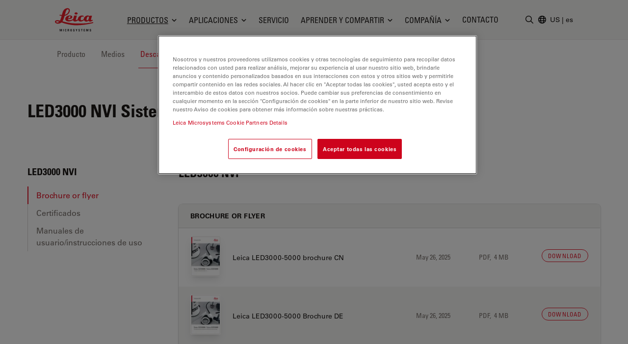

--- FILE ---
content_type: text/html; charset=utf-8
request_url: https://www.leica-microsystems.com/es/productos/microscopios-opticos/accesorios/p/leica-led3000-nvi/downloads/
body_size: 35628
content:
<!DOCTYPE html>
<html lang="es">
<head>

<meta charset="utf-8">
<!-- 
	This website is powered by TYPO3 - inspiring people to share!
	TYPO3 is a free open source Content Management Framework initially created by Kasper Skaarhoj and licensed under GNU/GPL.
	TYPO3 is copyright 1998-2026 of Kasper Skaarhoj. Extensions are copyright of their respective owners.
	Information and contribution at https://typo3.org/
-->


<link rel="icon" href="/_assets/928034e7efd7eb89f584f5d2807f9f72/Images/Favicon/favicon.ico" type="image/vnd.microsoft.icon">

<meta http-equiv="x-ua-compatible" content="IE=edge">
<meta name="generator" content="TYPO3 CMS">
<meta name="viewport" content="width=device-width, initial-scale=1.0">
<meta name="description" content="Sistema de iluminación LED casi vertical">
<meta name="keywords" content="LED3000 NVI">
<meta property="og:title" content="LED3000 NVI Sistema de iluminación LED casi vertical - Descargas">
<meta property="og:description" content="Sistema de iluminación LED casi vertical">
<meta name="twitter:card" content="summary">


<style media="all">
/*<![CDATA[*/
<!-- 
*,:after,:before{border:0 solid #e7e5e4;box-sizing:border-box}:after,:before{--tw-content:""}html{-webkit-text-size-adjust:100%;font-family:var(--t3m-font-family-sans);line-height:1.5;tab-size:4}body{line-height:inherit;margin:0}a{color:inherit;text-decoration:inherit}button,input{color:inherit;font-family:inherit;font-size:100%;font-weight:inherit;line-height:inherit;margin:0;padding:0}button{text-transform:none}[type=button],button{-webkit-appearance:button;background-color:initial;background-image:none}:-moz-focusring{outline:auto}:-moz-ui-invalid{box-shadow:none}::-webkit-inner-spin-button,::-webkit-outer-spin-button{height:auto}::-webkit-search-decoration{-webkit-appearance:none}::-webkit-file-upload-button{-webkit-appearance:button;font:inherit}iframe,img,svg{display:block;vertical-align:middle}img{height:auto;max-width:100%}[type=text]{--tw-shadow:0 0 #0000;-webkit-appearance:none;appearance:none;background-color:#fff;border-color:#78716c;border-radius:0;border-width:1px;font-size:1rem;line-height:1.5rem;padding:.5rem .75rem}::-webkit-datetime-edit-fields-wrapper{padding:0}::-webkit-date-and-time-value{min-height:1.5em}::-webkit-datetime-edit,::-webkit-datetime-edit-day-field,::-webkit-datetime-edit-hour-field,::-webkit-datetime-edit-meridiem-field,::-webkit-datetime-edit-millisecond-field,::-webkit-datetime-edit-minute-field,::-webkit-datetime-edit-month-field,::-webkit-datetime-edit-second-field,::-webkit-datetime-edit-year-field{padding-bottom:0;padding-top:0}:root{--t3m-primary:#e21227;--t3m-primary-dark:#cb1023;--t3m-primary-darker:#aa0e1d;--t3m-primary-darkest:#880b17;--t3m-primary-light:#eb5968;--t3m-primary-lighter:#f3a0a9;--t3m-primary-lightest:#fce7e9;--t3m-primary-hover:var(--t3m-primary-dark);--t3m-primary-active:var(--t3m-primary-light);--t3m-secondary:var(--t3m-gray-dark);--t3m-secondary-light:var(--t3m-gray);--t3m-secondary-hover:var(--t3m-secondary-light);--t3m-secondary-active:var(--t3m-secondary-light);--t3m-gray:#78716c;--t3m-gray-dark:#57534e;--t3m-gray-darkest:#1c1917;--t3m-gray-light:#d6d3d1;--t3m-gray-lightest:#f5f5f4;--t3m-muted:var(--t3m-gray);--t3m-border-color:var(--t3m-gray-light);--t3m-input-focus-ring-color:var(--t3m-gray);--t3m-body:var(--t3m-gray-darkest);--t3m-some-special-color:#bada55;--t3m-font-family-sans:Univers Roman,-apple-system,BlinkMacSystemFont,Segoe UI,Roboto,Helvetica Neue,Arial,Noto Sans,sans-serif,Apple Color Emoji,Segoe UI Emoji,Segoe UI Symbol,Noto Color Emoji;--t3m-font-family-sans-jp:Hiragino Kaku Gothic ProN,ヒラギノ角ゴ ProN W3,Meiryo,メイリオ,Osaka,MS PGothic,-apple-system,BlinkMacSystemFont,Segoe UI,Roboto,Helvetica Neue,Arial,Noto Sans,sans-serif,Apple Color Emoji,Segoe UI Emoji,Segoe UI Symbol,Noto Color Emoji;--t3m-font-family-sans-condensed:Univers Condensed,Vito Condensed,Segoue Condensed,Roboto Condensed,Helvetica Neue Condensed,Trebuchet MS,sans-serif;--t3m-mainheader-height:5rem;--t3m-masthead-height:0;--t3m-stickyElement-height:0;--t3m-screen-sm:640px;--t3m-screen-md:768px;--t3m-screen-lg:1024px;--t3m-screen-xl:1280px;--t3m-screen-2xl:1536px;--t3m-screen-3xl:1792px;--t3m-screen-4xl:2048px}a{color:var(--t3m-primary)}*,::backdrop,:after,:before{--tw-border-spacing-x:0;--tw-border-spacing-y:0;--tw-translate-x:0;--tw-translate-y:0;--tw-rotate:0;--tw-skew-x:0;--tw-skew-y:0;--tw-scale-x:1;--tw-scale-y:1;--tw-pan-x: ;--tw-pan-y: ;--tw-pinch-zoom: ;--tw-scroll-snap-strictness:proximity;--tw-ordinal: ;--tw-slashed-zero: ;--tw-numeric-figure: ;--tw-numeric-spacing: ;--tw-numeric-fraction: ;--tw-ring-inset: ;--tw-ring-offset-width:0px;--tw-ring-offset-color:#fff;--tw-ring-color:#3b82f680;--tw-ring-offset-shadow:0 0 #0000;--tw-ring-shadow:0 0 #0000;--tw-shadow:0 0 #0000;--tw-shadow-colored:0 0 #0000;--tw-blur: ;--tw-brightness: ;--tw-contrast: ;--tw-grayscale: ;--tw-hue-rotate: ;--tw-invert: ;--tw-saturate: ;--tw-sepia: ;--tw-drop-shadow: ;--tw-backdrop-blur: ;--tw-backdrop-brightness: ;--tw-backdrop-contrast: ;--tw-backdrop-grayscale: ;--tw-backdrop-hue-rotate: ;--tw-backdrop-invert: ;--tw-backdrop-opacity: ;--tw-backdrop-saturate: ;--tw-backdrop-sepia: }.btn{border-color:#0000;border-radius:9999px;border-width:1px;display:inline-block;font-family:var(--t3m-font-family-sans-condensed);max-width:100%;overflow:hidden;position:relative;text-align:center;text-overflow:ellipsis;text-transform:uppercase;white-space:nowrap}.btn-sm{font-size:.75rem;letter-spacing:.1em;line-height:1rem;padding:.25rem .75rem}.btn-primary{--tw-text-opacity:1;--tw-shadow:0 0 20px #0000001a,0 2px 4px -2px #0000000d;--tw-shadow-colored:0 0 20px var(--tw-shadow-color),0 2px 4px -2px var(--tw-shadow-color);background-color:var(--t3m-primary);box-shadow:var(--tw-ring-offset-shadow,0 0 #0000),var(--tw-ring-shadow,0 0 #0000),var(--tw-shadow);color:rgb(255 255 255/var(--tw-text-opacity))}.sr-only{clip:rect(0,0,0,0);border-width:0;height:1px;margin:-1px;overflow:hidden;padding:0;position:absolute;white-space:nowrap;width:1px}.fixed{position:fixed}.absolute{position:absolute}.relative{position:relative}.sticky{position:-webkit-sticky;position:sticky}.inset-0{bottom:0;left:0;right:0;top:0}.inset-y-2px{bottom:2px;top:2px}.inset-x-0{left:0;right:0}.inset-y-0{bottom:0;top:0}.left-2px{left:2px}.-bottom-3{bottom:-.75rem}.left-1\/2{left:50%}.top-full{top:100%}.top-0{top:0}.right-0{right:0}.z-10{z-index:10}.z-30{z-index:30}.z-20{z-index:20}.z-40{z-index:40}.mt-1{margin-top:.25rem}.mt-8{margin-top:2rem}.mb-2{margin-bottom:.5rem}.ml-auto{margin-left:auto}.-ml-6px{margin-left:-6px}.ml-1\.5{margin-left:.375rem}.mb-6{margin-bottom:1.5rem}.mt-px{margin-top:1px}.-mr-1{margin-right:-.25rem}.ml-4{margin-left:1rem}.block{display:block}.inline-block{display:inline-block}.flex{display:flex}.inline-flex{display:inline-flex}.hidden{display:none}.aspect-square{aspect-ratio:1/1}.h-em{height:1em}.h-full{height:100%}.h-3{height:.75rem}.h-6{height:1.5rem}.h-9{height:2.25rem}.h-4{height:1rem}.h-0{height:0}.h-screen-height-no-mainheader{height:calc(100vh - var(--t3m-mainheader-height))}.h-16{height:4rem}.max-h-full{max-height:100%}.min-h-full{min-height:100%}.w-full{width:100%}.w-em{width:1em}.w-3{width:.75rem}.w-6{width:1.5rem}.w-auto{width:auto}.w-4{width:1rem}.w-0{width:0}.w-3\/12{width:25%}.w-10{width:2.5rem}.min-w-24{min-width:6rem}.max-w-none{max-width:none}.max-w-md{max-width:28rem}.flex-auto{flex:1 1 auto}.flex-none{flex:none}.grow{flex-grow:1}.transform{transform:translate(var(--tw-translate-x),var(--tw-translate-y)) rotate(var(--tw-rotate)) skewX(var(--tw-skew-x)) skewY(var(--tw-skew-y)) scaleX(var(--tw-scale-x)) scaleY(var(--tw-scale-y))}.columns-4{column-count:4}.break-inside-avoid{break-inside:avoid}.flex-col{flex-direction:column}.items-start{align-items:flex-start}.items-center{align-items:center}.items-baseline{align-items:baseline}.justify-end{justify-content:flex-end}.justify-center{justify-content:center}.justify-between{justify-content:space-between}.gap-4{gap:1rem}.space-y-2>:not([hidden])~:not([hidden]){--tw-space-y-reverse:0;margin-bottom:calc(.5rem*var(--tw-space-y-reverse));margin-top:calc(.5rem*(1 - var(--tw-space-y-reverse)))}.space-x-1>:not([hidden])~:not([hidden]){--tw-space-x-reverse:0;margin-left:calc(.25rem*(1 - var(--tw-space-x-reverse)));margin-right:calc(.25rem*var(--tw-space-x-reverse))}.self-center{align-self:center}.self-stretch{align-self:stretch}.overflow-hidden{overflow:hidden}.overflow-y-auto{overflow-y:auto}.truncate{overflow:hidden;text-overflow:ellipsis}.truncate,.whitespace-nowrap{white-space:nowrap}.rounded-full{border-radius:9999px}.rounded{border-radius:.25rem}.border{border-width:1px}.border-6{border-width:6px}.border-b{border-bottom-width:1px}.border-t-12{border-top-width:12px}.border-l{border-left-width:1px}.border-none{border-style:none}.border-t3m-border-color{border-color:var(--t3m-gray-light)}.border-gray-900{--tw-border-opacity:1;border-color:rgb(28 25 23/var(--tw-border-opacity))}.border-t3m-body{border-color:var(--t3m-body)}.border-gray-200{--tw-border-opacity:1;border-color:rgb(231 229 228/var(--tw-border-opacity))}.border-x-transparent{border-left-color:#0000;border-right-color:#0000}.border-t-transparent{border-top-color:#0000}.border-b-white{--tw-border-opacity:1;border-bottom-color:rgb(255 255 255/var(--tw-border-opacity))}.bg-white{--tw-bg-opacity:1;background-color:rgb(255 255 255/var(--tw-bg-opacity))}.bg-black{--tw-bg-opacity:1;background-color:rgb(0 0 0/var(--tw-bg-opacity))}.bg-t3m-red-700{--tw-bg-opacity:1;background-color:rgb(170 14 29/var(--tw-bg-opacity))}.bg-t3m-gray-lightest{background-color:var(--t3m-gray-lightest)}.bg-gray-300{--tw-bg-opacity:1;background-color:rgb(214 211 209/var(--tw-bg-opacity))}.bg-gray-100{--tw-bg-opacity:1;background-color:rgb(245 245 244/var(--tw-bg-opacity))}.bg-gray-900{--tw-bg-opacity:1;background-color:rgb(28 25 23/var(--tw-bg-opacity))}.bg-opacity-30{--tw-bg-opacity:0.3}.bg-opacity-50{--tw-bg-opacity:0.5}.bg-opacity-60{--tw-bg-opacity:0.6}.p-2{padding:.5rem}.py-2{padding-bottom:.5rem;padding-top:.5rem}.py-1\.5{padding-bottom:.375rem;padding-top:.375rem}.px-2{padding-left:.5rem;padding-right:.5rem}.py-1{padding-bottom:.25rem;padding-top:.25rem}.px-4{padding-left:1rem;padding-right:1rem}.py-3{padding-bottom:.75rem;padding-top:.75rem}.px-3{padding-left:.75rem;padding-right:.75rem}.py-8{padding-bottom:2rem;padding-top:2rem}.px-2\.5{padding-left:.625rem;padding-right:.625rem}.px-12{padding-left:3rem;padding-right:3rem}.pl-3{padding-left:.75rem}.pl-\[1\.5em\]{padding-left:1.5em}.pl-6{padding-left:1.5rem}.pb-6{padding-bottom:1.5rem}.pl-4{padding-left:1rem}.pt-8{padding-top:2rem}.pb-28{padding-bottom:7rem}.pb-16{padding-bottom:4rem}.font-condensed,.font-headline{font-family:var(--t3m-font-family-sans-condensed)}.text-xs{font-size:.75rem;line-height:1rem}.text-sm{font-size:.875rem;line-height:1.25rem}.text-xl{font-size:1.25rem}.text-lg,.text-xl{line-height:1.75rem}.text-lg{font-size:1.125rem}.font-bold{font-weight:700}.uppercase{text-transform:uppercase}.leading-tight{line-height:1.25}.text-t3m-body{color:var(--t3m-body)}.text-t3m-muted{color:var(--t3m-muted)}.text-gray-300{--tw-text-opacity:1;color:rgb(214 211 209/var(--tw-text-opacity))}.opacity-0{opacity:0}.shadow-lg{--tw-shadow:0 10px 15px -3px #0000001a,0 4px 6px -4px #0000001a;--tw-shadow-colored:0 10px 15px -3px var(--tw-shadow-color),0 4px 6px -4px var(--tw-shadow-color);box-shadow:var(--tw-ring-offset-shadow,0 0 #0000),var(--tw-ring-shadow,0 0 #0000),var(--tw-shadow)}.backdrop-blur-sm{--tw-backdrop-blur:blur(4px);-webkit-backdrop-filter:var(--tw-backdrop-blur) var(--tw-backdrop-brightness) var(--tw-backdrop-contrast) var(--tw-backdrop-grayscale) var(--tw-backdrop-hue-rotate) var(--tw-backdrop-invert) var(--tw-backdrop-opacity) var(--tw-backdrop-saturate) var(--tw-backdrop-sepia);backdrop-filter:var(--tw-backdrop-blur) var(--tw-backdrop-brightness) var(--tw-backdrop-contrast) var(--tw-backdrop-grayscale) var(--tw-backdrop-hue-rotate) var(--tw-backdrop-invert) var(--tw-backdrop-opacity) var(--tw-backdrop-saturate) var(--tw-backdrop-sepia)}.container-fluid{margin-left:auto;margin-right:auto;max-width:2048px;padding-left:1rem;padding-right:1rem}@media (min-width:640px){.container-fluid{padding-left:2rem;padding-right:2rem}}@media (min-width:768px){.container-fluid{padding-left:4rem;padding-right:4rem}}@media (min-width:1024px){.container-fluid{padding-left:5rem;padding-right:5rem}}@media (min-width:1280px){.container-fluid{padding-left:7rem;padding-right:7rem}}@media (min-width:640px){.sm\:h-12{height:3rem}}@media (min-width:768px){.md\:h-20{height:5rem}.md\:items-center{align-items:center}.md\:rounded-lg{border-radius:.5rem}}@media (min-width:1024px){.lg\:mr-2{margin-right:.5rem}.lg\:ml-auto{margin-left:auto}.lg\:block{display:block}.lg\:flex{display:flex}.lg\:hidden{display:none}.lg\:h-3\.5{height:.875rem}.lg\:w-3\.5{width:.875rem}.lg\:items-center{align-items:center}.lg\:border-2{border-width:2px}.lg\:bg-white{--tw-bg-opacity:1;background-color:rgb(255 255 255/var(--tw-bg-opacity))}.lg\:pt-t3m-mainheader{padding-top:var(--t3m-mainheader-height)}.lg\:text-t3m-muted{color:var(--t3m-muted)}}@media (min-width:1280px){.xl\:ml-5{margin-left:1.25rem}.xl\:block{display:block}.xl\:gap-12{gap:3rem}}@media (min-width:1536px){.\32xl\:px-6{padding-right:1.5rem}.\32xl\:pl-6,.\32xl\:px-6{padding-left:1.5rem}.\32xl\:pl-8{padding-left:2rem}}@media (min-width:1792px){.\33xl\:gap-16{gap:4rem}}.t3m-Modal{display:none}.opacity-80{opacity:.8}.rounded-sm{border-radius:.125rem}.min-h-\[40vh\]{min-height:40vh}.md\:min-h-auto{min-height:auto}-->
/*]]>*/
</style>

<link rel="stylesheet" href="/_assets/928034e7efd7eb89f584f5d2807f9f72/Css/t3m-accordion.css?1767780368" media="print" onload="this.media=&#039;screen&#039;">
<link rel="stylesheet" href="/_assets/928034e7efd7eb89f584f5d2807f9f72/Css/t3m-autocomplete.css?1767780368" media="print" onload="this.media=&#039;screen&#039;">
<link rel="stylesheet" href="/_assets/928034e7efd7eb89f584f5d2807f9f72/Css/t3m-tippy.css?1767780368" media="print" onload="this.media=&#039;screen&#039;">
<link rel="stylesheet" href="/_assets/928034e7efd7eb89f584f5d2807f9f72/Css/t3m-mobile-navigation.css?1767780368" media="print" onload="this.media=&#039;screen&#039;">
<link rel="stylesheet" href="/_assets/928034e7efd7eb89f584f5d2807f9f72/Css/t3m-modal.css?1767780368" media="print" onload="this.media=&#039;screen&#039;">
<link rel="stylesheet" href="/_assets/928034e7efd7eb89f584f5d2807f9f72/Css/t3m-search.css?1767780368" media="print" onload="this.media=&#039;screen&#039;">
<link rel="stylesheet" href="/_assets/928034e7efd7eb89f584f5d2807f9f72/Css/t3m-sticky-element.css?1767780368" media="print" onload="this.media=&#039;screen&#039;">
<link rel="stylesheet" href="/_assets/928034e7efd7eb89f584f5d2807f9f72/Css/t3m-main.css?1767780368" media="screen">
<link rel="stylesheet" href="/_assets/928034e7efd7eb89f584f5d2807f9f72/Css/t3m-print.css?1767780368" media="print">
<link onload="this.media=&#039;all&#039;" media="print" href="/_assets/928034e7efd7eb89f584f5d2807f9f72/Css/t3m-swiper.css?1767780368" rel="stylesheet" >
<link onload="this.media=&#039;all&#039;" media="print" href="/_assets/928034e7efd7eb89f584f5d2807f9f72/Css/t3m-fancybox.css?1767780368" rel="stylesheet" >
<link onload="this.media=&#039;all&#039;" media="print" href="/_assets/928034e7efd7eb89f584f5d2807f9f72/Css/t3m-image-comparison-slider.css?1767780368" rel="stylesheet" >
<link onload="this.media=&#039;all&#039;" media="print" href="/_assets/928034e7efd7eb89f584f5d2807f9f72/Css/t3m-async-related-products-hub.css?1767780368" rel="stylesheet" >
<link onload="this.media=&#039;all&#039;" media="print" href="/_assets/928034e7efd7eb89f584f5d2807f9f72/Css/t3m-flx.css?1767780368" rel="stylesheet" >
<link onload="this.media=&#039;all&#039;" media="print" href="/_assets/928034e7efd7eb89f584f5d2807f9f72/Css/t3m-intersection-tracker.css?1767780368" rel="stylesheet" >
<link onload="this.media=&#039;all&#039;" media="print" href="/_assets/928034e7efd7eb89f584f5d2807f9f72/Css/t3m-partner-map.css?1767780368" rel="stylesheet" >



<script defer="defer" src="/_assets/928034e7efd7eb89f584f5d2807f9f72/JavaScript/t3m-fancybox.js?1767780368"></script>


<script>var dataLayer = [];</script>
<title>LED3000 NVI Sistema de iluminación LED casi vertical - Descargas &#124; Productos &#124; Leica Microsystems</title>    <link rel="preconnect" href="https://www.googletagmanager.com">
    <link rel="preload" href="https://cdn.cookielaw.org/scripttemplates/otSDKStub.js" as="script" /><link rel="alternate" type="application/rss+xml" title="Leica Microsystems ScienceLab Articles RSS-Feed" href="https://www.leica-microsystems.com/academy-page-rss.xml" /><link rel="alternate" type="application/rss+xml" title="Leica Microsystems News RSS-Feed" href="https://www.leica-microsystems.com/news-rss.xml" />    <link rel="apple-touch-icon" sizes="180x180" href="/_assets/928034e7efd7eb89f584f5d2807f9f72/Images/Favicon/apple-touch-icon.png">
    <link rel="icon" type="image/png" sizes="96x96" href="/_assets/928034e7efd7eb89f584f5d2807f9f72/Images/Favicon/favicon-96x96.png">
    <link rel="icon" type="image/png" sizes="32x32" href="/_assets/928034e7efd7eb89f584f5d2807f9f72/Images/Favicon/favicon-32x32.png">
    <link rel="icon" type="image/png" sizes="16x16" href="/_assets/928034e7efd7eb89f584f5d2807f9f72/Images/Favicon/favicon-16x16.png">
    <meta name="msapplication-config" content="/_assets/928034e7efd7eb89f584f5d2807f9f72/Images/Favicon/browserconfig.xml">
    <meta name="theme-color" content="#ffffff"><script>var mediatisGTM=function(){function b(a){for(var c,b=document.cookie.split(";"),d=0;d<b.length;d++){c=b[d].split("=");try{if(c[0].trim()==a)return c[1].trim()}catch(a){}}}function c(a){if(!a.name&&!a.value)return!1;var b=a.name+"="+a.value;return a.expires&&(b+=";expires="+a.expires.toGMTString()),b+=";path=/",document.cookie=b,!0}var a={};return cookieName="GTMoptout",cookieExpire=new Date((new Date).getTime()+31536e6),a.activate=function(){c({name:cookieName,value:"trackme:1",expires:cookieExpire})},a.deactivate=function(){c({name:cookieName,value:"trackme:0",expires:cookieExpire})},a.trackingStatus=function(){return cookieValue=b(cookieName),void 0===cookieValue||"trackme:1"==cookieValue},a.setCheckbox=function(b){b.checked=a.trackingStatus()},a}();"function"!=typeof String.prototype.trim&&(String.prototype.trim=function(){return this.replace(/^\s+|\s+$/g,"")});
</script><!-- Google Tag Manager -->
<script>
	
		if(mediatisGTM.trackingStatus() !== true){
			dataLayer = [{ 'optout-tracking' :  '1'}];
		};
	
	
		(function(w,d,s,l,i){w[l]=w[l]||[];w[l].push({'gtm.start':
				new Date().getTime(),event:'gtm.js'});var f=d.getElementsByTagName(s)[0],
				j=d.createElement(s),dl=l!='dataLayer'?'&l='+l:'';j.async=true;j.src=
				'https://www.googletagmanager.com/gtm.js?id='+i+dl;f.parentNode.insertBefore(j,f);
		})(window,document,'script','dataLayer','GTM-MZK9XZ');
	
</script>
<!-- End Google Tag Manager -->
<script type="application/json" data-dmf-selector="dmf-settings-json">{"settings":{"prefix":"dmf"},"urls":{"core:permissions":"\/digital-marketing-framework\/api\/v1\/permissions","collector:contentModifiers:intershopStatus:shop:cart":"\/digital-marketing-framework\/api\/v1\/collector\/shop\/content-modifiers\/intershop-status\/cart","collector:contentModifiers:intershopProduct:shop:main":"\/digital-marketing-framework\/api\/v1\/collector\/shop\/content-modifiers\/intershop-product\/main","distributor:shop":"\/digital-marketing-framework\/api\/v1\/distributor\/shop"},"pluginSettings":{"core:permissions":{"oneTrust":{"pollingInterval":"100"}},"collector:contentModifiers:intershopStatus:shop:cart":[],"collector:contentModifiers:intershopProduct:shop:main":[],"distributor:shop":{"contextDisabled":false,"allowContextOverride":false}},"content":{}}</script>

<link rel="alternate" hreflang="en" href="https://www.leica-microsystems.com/products/microscope-accessories/p/leica-led3000-nvi/downloads/"/>
<link rel="alternate" hreflang="de" href="https://www.leica-microsystems.com/de/produkte/mikroskop-zubehoer/p/leica-led3000-nvi/downloads/"/>
<link rel="alternate" hreflang="fr" href="https://www.leica-microsystems.com/fr/produits/microscopie-optique/accessoires/p/leica-led3000-nvi/downloads/"/>
<link rel="alternate" hreflang="es" href="https://www.leica-microsystems.com/es/productos/microscopios-opticos/accesorios/p/leica-led3000-nvi/downloads/"/>
<link rel="alternate" hreflang="it" href="https://www.leica-microsystems.com/it/prodotti/accessori/p/leica-led3000-nvi/downloads/"/>
<link rel="alternate" hreflang="pt" href="https://www.leica-microsystems.com/pt/produtos/microscopios-oticos/acessorios/p/leica-led3000-nvi/downloads/"/>
<link rel="alternate" hreflang="zh" href="https://www.leica-microsystems.com.cn/cn/products/microscope-accessories/p/leica-led3000-nvi/downloads/"/>
<link rel="alternate" hreflang="ja" href="https://www.leica-microsystems.com/jp/%E8%A3%BD%E5%93%81%E7%B4%B9%E4%BB%8B/%E3%82%A2%E3%82%AF%E3%82%BB%E3%82%B5%E3%83%AA%E3%83%BC/p/leica-led3000-nvi/downloads/"/>
<link rel="alternate" hreflang="ko" href="https://www.leica-microsystems.com/ko/%EC%A0%9C%ED%92%88%EC%86%8C%EA%B0%9C/%EB%B6%80%EC%86%8D%ED%92%88/p/leica-led3000-nvi/downloads/"/>
<link rel="alternate" hreflang="x-default" href="https://www.leica-microsystems.com/products/microscope-accessories/p/leica-led3000-nvi/downloads/"/>
<link rel="canonical" href="https://www.leica-microsystems.com/es/productos/microscopios-opticos/accesorios/p/leica-led3000-nvi/downloads/" />

<script type="application/ld+json" id="ext-schema-jsonld">{"@context":"https://schema.org/","@type":"WebPage"}</script>
</head>
<body id="t3m-id-31198"><!-- Google Tag Manager (noscript) -->
<noscript>
  <iframe src="https://www.googletagmanager.com/ns.html?id=GTM-MZK9XZ" height="0" width="0"
          style="display:none;visibility:hidden"></iframe>
</noscript>
<!-- End Google Tag Manager (noscript) -->



  <div id="t3m-SiteWrapper"
       class="t3m-SiteWrapper t3m-SiteWrapper--product relative text-t3m-body ">
    
    <div id="t3m-Header--main"
         class="inset-x-0 top-0 z-40 bg-gray-100 border-b border-gray-200 t3m-Header t3m-Header--main t3m-hide-for-print relative">

      <div>
        
  
  
  
  

  <div class="flex h-10 pb-2 text-sm text-white bg-gray-800"
       data-dmf-plugin="collector:contentModifiers:intershopStatus:shop:cart"
       style="display:none;">
    <div class="flex items-end justify-between w-full gap-4 text-xs container-fluid md:text-base">


      
        <span class="hidden whitespace-nowrap sm:block">Online Shop</span>
      

      <div class="flex items-center gap-4 ml-auto md:gap-8">

        <span class="contents"
              data-dmf-plugin-snippet="account_anonymous"
              style="display:none;">
          <a class="items-center gap-1.5 uppercase flex font-headline whitespace-nowrap text-inherit hover:text-inherit opacity-80 hover:opacity-100"
             data-dmf-attribute
             data-dmf-attribute-href="{{loginUrl}}">
            <svg class="size-4" viewBox="0 0 13 17" stroke="currentColor" fill="currentColor" xmlns="http://www.w3.org/2000/svg">
    <path class="group-hover:stroke-white group-hover:cursor-pointer"
      fill="none"
      stroke-width="1.5"
      stroke-linecap="round"
      stroke-linejoin="round"
      transform="translate(0.754883 0.75)"
      d="M8.2503672 2.7503667C8.2503672 4.2693524 7.0189857 5.5007334 5.5 5.5007334C3.9810145 5.5007334 2.7496333 4.2693524 2.7496333 2.7503667C2.7496333 1.2313812 3.9810145 0 5.5 0C7.0189857 0 8.2503672 1.2313812 8.2503672 2.7503667ZM0 13.104947C0.049036339 10.102397 2.4970496 7.6940374 5.5 7.6940374C8.5029507 7.6940374 10.950964 10.102397 11 13.104947C9.2745218 13.896149 7.3982277 14.304484 5.5 14.301919C3.5373383 14.301919 1.6744232 13.873583 0 13.104947Z"
      fill-rule="evenodd" />
  </svg>
            <span>Login</span>
          </a>
        </span>

        <!-- Logged in -->
        <span class="contents"
              data-dmf-plugin-snippet="account_logged_in"
              style="display: none;">
          <a class="items-center gap-1.5 uppercase flex font-headline whitespace-nowrap text-inherit hover:text-inherit opacity-80 hover:opacity-100"
             data-dmf-attribute
             data-dmf-attribute-href="{{accountUrl}}">
            <span class="flex items-center justify-center bg-gray-200 rounded-full size-6 text-t3m-body text-xs"
                  data-dmf-content="{{loginName}}"></span>
            <span>My account</span>
          </a>
        </span>

        <!-- Cart -->
        <span class="relative">
          <span class="absolute z-10 -left-4 text-xs text-white -top-2 size-5">
            <span data-dmf-plugin-snippet="cart_amount_ping"
                  class="hidden animate-ping-twice absolute inset-0 rounded-full bg-primary"></span>
            <span style="display:none;"
                  class="relative size-5 rounded-full bg-primary flex items-center justify-center"
                  data-dmf-plugin-snippet="cart_amount"
                  data-dmf-content="{{cartAmount}}"></span>
          </span>
          <a class="items-center gap-1.5 uppercase flex font-headline whitespace-nowrap text-inherit hover:text-inherit opacity-80 hover:opacity-100"
             data-dmf-attribute
             data-dmf-attribute-href="{{cartUrl}}">
            <svg class="size-4" viewBox="0 0 17 16" stroke="currentColor" fill="currentColor" stroke="currentColor" xmlns="http://www.w3.org/2000/svg">
    <path fill="none" stroke-width="1.5" stroke-linecap="round" stroke-linejoin="round" transform="translate(0.75 0.75)" d="M0 0L1.0720916 0C1.4665842 0 1.8107983 0.26541665 1.9129022 0.64613098L2.2091584 1.7580953M4.0609531 8.7053576C2.7793517 8.7053576 1.7404084 9.7446957 1.7404084 11.026786L13.923267 11.026786M4.0609531 8.7053576L12.738242 8.7053576C13.605352 6.9255953 14.362624 5.0808334 15 3.1819048C10.822968 2.1164868 6.5181327 1.6372949 2.2091584 1.7580953M4.0609531 8.7053576L2.2091584 1.7580953M2.9006808 13.348214C2.9006808 13.668736 2.640945 13.928572 2.3205445 13.928572C2.0001442 13.928572 1.7404084 13.668736 1.7404084 13.348214C1.7404084 13.027692 2.0001442 12.767858 2.3205445 12.767858C2.640945 12.767858 2.9006808 13.027692 2.9006808 13.348214ZM12.762995 13.348214C12.762995 13.668736 12.50326 13.928572 12.182858 13.928572C11.862458 13.928572 11.602723 13.668736 11.602723 13.348214C11.602723 13.027692 11.862458 12.767858 12.182858 12.767858C12.50326 12.767858 12.762995 13.027692 12.762995 13.348214Z" fill-rule="evenodd" />
  </svg>
            <span>
              Cart
            </span>
          </a>
        </span>

        <!-- Quote Cart -->
        <div class="relative">
          <span class="absolute z-10 -left-4 text-xs text-white -top-2 size-5">
            <span data-dmf-plugin-snippet="quote_cart_amount_ping"
                  class="hidden animate-ping-twice absolute inset-0 rounded-full bg-primary"></span>
            <span style="display:none;"
                  class="relative size-5 rounded-full bg-primary flex items-center justify-center"
                  data-dmf-plugin-snippet="quote_cart_amount"
                  data-dmf-content="{{quoteCartAmount}}"></span>
          </span>
          <a class="items-center gap-1.5 uppercase flex font-headline whitespace-nowrap text-inherit hover:text-inherit opacity-80 hover:opacity-100"
             data-dmf-attribute
             data-dmf-attribute-href="{{quoteCartUrl}}">
            <svg class="size-4" viewBox="0 0 17 17" stroke="currentColor" fill="currentColor" stroke="currentColor" xmlns="http://www.w3.org/2000/svg">
    <path class="group-hover:stroke-white group-hover:cursor-pointer" fill="none" stroke-width="1.5" stroke-linecap="round" stroke-linejoin="round" transform="translate(0.75 0.75061)" d="M4.9038463 5.2232165C4.9038463 5.3834777 4.7746973 5.5133953 4.6153846 5.5133953C4.4560719 5.5133953 4.3269229 5.3834777 4.3269229 5.2232165C4.3269229 5.0629554 4.4560719 4.9330382 4.6153846 4.9330382C4.7746973 4.9330382 4.9038463 5.0629554 4.9038463 5.2232165ZM4.9038463 5.2232165L4.6153846 5.2232165M7.7884617 5.2232165C7.7884617 5.3834777 7.6593127 5.5133953 7.5 5.5133953C7.3406873 5.5133953 7.2115383 5.3834777 7.2115383 5.2232165C7.2115383 5.0629554 7.3406873 4.9330382 7.5 4.9330382C7.6593127 4.9330382 7.7884617 5.0629554 7.7884617 5.2232165ZM7.7884617 5.2232165L7.5 5.2232165M10.673077 5.2232165C10.673077 5.3834777 10.543928 5.5133953 10.384615 5.5133953C10.225303 5.5133953 10.096154 5.3834777 10.096154 5.2232165C10.096154 5.0629554 10.225303 4.9330382 10.384615 4.9330382C10.543928 4.9330382 10.673077 5.0629554 10.673077 5.2232165ZM10.673077 5.2232165L10.384615 5.2232165M0 7.5523825C0 8.7904778 0.86384618 9.8691673 2.0823076 10.049465C2.9184616 10.173275 3.763077 10.268454 4.6153846 10.335001L4.6153846 13.928572L7.8338461 10.691727C7.9932003 10.532056 8.2074509 10.440084 8.4323072 10.434822C9.933548 10.397669 11.431168 10.268981 12.916924 10.049465C14.136154 9.8691673 15 8.7912512 15 7.551609L15 2.8948243C15 1.6551819 14.136154 0.57726544 12.917692 0.39696789C11.123815 0.13210358 9.313098 -0.000570948 7.5 1.8467294e-06C5.6599998 1.8467294e-06 3.8507693 0.13542034 2.0823076 0.39696789C0.86384618 0.57726544 0 1.6559557 0 2.8948243L0 7.551609L0 7.5523825Z" fill-rule="evenodd" />
  </svg>
            <span>
              Quote Cart
            </span>
          </a>
        </div>
      </div>
      <div class="absolute p-3 bg-gray-100 border left-3 right-3 lg:right-auto top-20 lg:-left-60 font-headline whitespace-nowrap  t3m-Modal t3m-Modal--slideDown"
           data-dmf-plugin-snippet="session_expired_message"
           data-dmf-plugin-target="#shop-status"
           aria-hidden="true"
           style="display:none;">
        <div class="flex t3m-Modal-container">
          <span
                class="p-1 flex absolute -left-2 z-10 items-center justify-center min-w-6 min-h-6 !ml-0 text-xs text-white rounded-full -top-3 whitespace-nowrap bg-primary">!</span>
          <p class="flex items-center mb-0 lg:whitespace-nowrap">Session has expired. If you were logged in then please login again.</p><a
             class="flex items-center ml-24 space-x-2 uppercase font-headline whitespace-nowrap group-hover:text-primary-hover hover:cursor-pointer whitespace-nowrap"
             data-dmf-attribute
             data-dmf-attribute-href="{{loginUrl}}">login<svg
                 xmlns="http://www.w3.org/2000/svg"
                 class="w-8 h-8 ml-2 lg:w-4 lg:h-4"
                 viewBox="0 0 24 24">
              <path class="fill-primary"
                    d="M12 20q-3.35 0-5.675-2.325T4 12t2.325-5.675T12 4q1.725 0 3.3.712T18 6.75V4h2v7h-7V9h4.2q-.8-1.4-2.187-2.2T12 6Q9.5 6 7.75 7.75T6 12t1.75 4.25T12 18q1.925 0 3.475-1.1T17.65 14h2.1q-.7 2.65-2.85 4.325T12 20" />
            </svg></a>
        </div>
      </div>
    </div>
  </div>

        <div class="flex items-center h-14 container-fluid md:h-20 md:items-center">
          <a href="/es/" class="flex t3m-Logo t3m-Logo--header t3m-Logo--default">    <span class="sr-only">Leica Microsystems Logo</span>
    <img width="160" height="32" class="w-auto h-9 md:h-12 max-w-none" fetchpriority="high" src="/_assets/928034e7efd7eb89f584f5d2807f9f72/Images/lms-leica-microsystems-logo.svg" alt="Leica Microsystems Logo"></a>

          <nav class="self-stretch hidden pl-6 ml-auto t3m-MainNavigation lg:flex lg:-mb-px t3m-hide-for-print"><div class="flex t3m-MainNavigation-group group" role="none" tabindex="0"><a href="/es/productos/" class="relative px-3 underline uppercase font-headline text-t3m-body decoration-1 underline-offset-4 hover:text-primary lg:flex lg:items-center 2xl:px-6 whitespace-nowrap">        <span class="absolute z-30 hidden w-0 h-0 group-hover:block border-6 border-x-transparent border-t-transparent border-b-white -bottom-3 left-1/2 -ml-6px"></span>Productos<svg xmlns="http://www.w3.org/2000/svg" class="w-3 h-3 ml-1.5" viewBox="0 0 384 512" fill="currentColor">
    <path
        d="M192 384c-8.188 0-16.38-3.125-22.62-9.375l-160-160c-12.5-12.5-12.5-32.75 0-45.25s32.75-12.5 45.25 0L192 306.8l137.4-137.4c12.5-12.5 32.75-12.5 45.25 0s12.5 32.75 0 45.25l-160 160C208.4 380.9 200.2 384 192 384z" />
  </svg></a><div class="absolute inset-x-0 z-20 hidden h-0 overflow-hidden pointer-events-none group-hover:lg:block top-full group-hover:h-screen-height-no-mainheader" role="none">
        <div class="absolute inset-x-0 top-0 z-10 h-full bg-black opacity-0 pointer-events-none group-hover:opacity-100 bg-opacity-30"></div>
        <div class="relative z-20 flex max-h-full pb-6 overflow-hidden">
          <div class="w-full max-h-full py-8 bg-white border-gray-900 shadow-lg pointer-events-auto border-t-12">
            <div class="max-h-full gap-4 container-fluid columns-4 xl:gap-12 3xl:gap-16 font-headline test-wrap 175 49"><div class="w-full mb-6 break-inside-avoid [&:nth-child(n+4)]:row-start-1  [&:nth-child(n+4)]:col-start-4"><a href="/es/productos/microscopios-opticos/" class="inline-block mb-2 text-xl font-bold leading-tight text-t3m-body hover:text-primary 172" title="Microscopios ópticos">Microscopios ópticos</a><div class="flex flex-col items-start pl-4 mt-1 border-l break-inside-avoid border-t3m-body"><div class="flex flex-col"><a href="/es/productos/microscopios-opticos/microscopios-verticales/" class="py-1 text-t3m-body hover:text-primary">Microscopios verticales</a></div><div class="flex flex-col"><a href="/es/productos/microscopios-opticos/microscopios-invertidos/" class="py-1 text-t3m-body hover:text-primary">Invertido</a></div><div class="flex flex-col"><a href="/es/productos/microscopios-opticos/microscopios-estereoscopicos/" class="py-1 text-t3m-body hover:text-primary">Microscopios estereoscópicos</a></div></div></div><div class="w-full mb-6 break-inside-avoid [&:nth-child(n+4)]:row-start-1  [&:nth-child(n+4)]:col-start-4"><a href="/es/productos/microscopios-confocales/" class="inline-block mb-2 text-xl font-bold leading-tight text-t3m-body hover:text-primary 149" title="Microscopios confocales">Microscopios confocales</a></div><div class="w-full mb-6 break-inside-avoid [&:nth-child(n+4)]:row-start-1  [&:nth-child(n+4)]:col-start-4"><a href="/es/productos/microscopios-de-lamina-de-luz/" class="inline-block mb-2 text-xl font-bold leading-tight text-t3m-body hover:text-primary 80883" title="Microscopios de lámina de luz">Microscopios de lámina de luz</a></div><div class="w-full mb-6 break-inside-avoid [&:nth-child(n+4)]:row-start-1  [&:nth-child(n+4)]:col-start-4"><a href="/es/productos/microscopios-digitales/" class="inline-block mb-2 text-xl font-bold leading-tight text-t3m-body hover:text-primary 1216" title="Microscopios digitales">Microscopios digitales</a></div><div class="w-full mb-6 break-inside-avoid [&:nth-child(n+4)]:row-start-1  [&:nth-child(n+4)]:col-start-4"><a href="/es/productos/microscopios-quirurgicos/" class="inline-block mb-2 text-xl font-bold leading-tight text-t3m-body hover:text-primary 150" title="Microscopios quirúrgicos">Microscopios quirúrgicos</a></div><div class="w-full mb-6 break-inside-avoid [&:nth-child(n+4)]:row-start-1  [&:nth-child(n+4)]:col-start-4"><a href="/es/productos/preparacion-de-muestras-de-me/" class="inline-block mb-2 text-xl font-bold leading-tight text-t3m-body hover:text-primary 51" title="Preparación de muestras de ME">Preparación de muestras de ME</a></div><div class="w-full mb-6 break-inside-avoid [&:nth-child(n+4)]:row-start-1  [&:nth-child(n+4)]:col-start-4"><a href="/es/productos/accesorios/lente-de-objetivo-para-microscopio/objectivefinder/" class="inline-block mb-2 text-xl font-bold leading-tight text-t3m-body hover:text-primary 44744" title="Objectivefinder">Objectivefinder</a></div><div class="w-full mb-6 break-inside-avoid [&:nth-child(n+4)]:row-start-1  [&:nth-child(n+4)]:col-start-4"><a href="/es/productos/software-de-microscopia/" class="inline-block mb-2 text-xl font-bold leading-tight text-t3m-body hover:text-primary 84" title="Software de microscopía">Software de microscopía</a></div><div class="w-full mb-6 break-inside-avoid [&:nth-child(n+4)]:row-start-1  [&:nth-child(n+4)]:col-start-4"><a href="/es/productos/camaras-de-microscopia/" class="inline-block mb-2 text-xl font-bold leading-tight text-t3m-body hover:text-primary 385" title="Cámaras de microscopía">Cámaras de microscopía</a></div><div class="w-full mb-6 break-inside-avoid [&:nth-child(n+4)]:row-start-1  [&:nth-child(n+4)]:col-start-4"><a href="/es/productos/accesorios/" class="inline-block mb-2 text-xl font-bold leading-tight text-primary-active decoration-1 hover:text-primary-hover" title="Accesorios">Accesorios</a><div class="flex flex-col items-start pl-4 mt-1 border-l break-inside-avoid border-t3m-body"><div class="flex flex-col"><a href="/es/productos/accesorios/lente-de-objetivo-para-microscopio/" class="py-1 text-t3m-body hover:text-primary">Objetivos</a></div><div class="flex flex-col"><a href="/es/productos/accesorios/iluminacion/" class="py-1 text-t3m-body hover:text-primary">Iluminación</a></div><div class="flex flex-col"><a href="/es/productos/accesorios/ergonomia/" class="py-1 text-t3m-body hover:text-primary">Accesorios ergonómicos</a></div><div class="flex flex-col"><a href="/es/productos/accesorios/equipo-ambiental-para-microscopios-invertidos/" class="py-1 text-t3m-body hover:text-primary">Equipo ambiental para microscopios invertidos</a></div><div class="flex flex-col"><a href="/es/productos/accesorios/proveedor-del-sistema-leitz-para-oem/" class="py-1 text-t3m-body hover:text-primary">Centro óptico Leitz</a></div></div></div></div>
          </div>
        </div>
      </div></div><div class="flex t3m-MainNavigation-group group" role="none" tabindex="0"><a href="/es/aplicaciones/" class="relative px-3 uppercase font-headline text-t3m-body hover:text-primary lg:flex lg:items-center 2xl:px-6 whitespace-nowrap">        <span class="absolute z-30 hidden w-0 h-0 group-hover:block border-6 border-x-transparent border-t-transparent border-b-white -bottom-3 left-1/2 -ml-6px"></span>Aplicaciones<svg xmlns="http://www.w3.org/2000/svg" class="w-3 h-3 ml-1.5" viewBox="0 0 384 512" fill="currentColor">
    <path
        d="M192 384c-8.188 0-16.38-3.125-22.62-9.375l-160-160c-12.5-12.5-12.5-32.75 0-45.25s32.75-12.5 45.25 0L192 306.8l137.4-137.4c12.5-12.5 32.75-12.5 45.25 0s12.5 32.75 0 45.25l-160 160C208.4 380.9 200.2 384 192 384z" />
  </svg></a><div class="absolute inset-x-0 z-20 hidden h-0 overflow-hidden pointer-events-none group-hover:lg:block top-full group-hover:h-screen-height-no-mainheader" role="none">
        <div class="absolute inset-x-0 top-0 z-10 h-full bg-black opacity-0 pointer-events-none group-hover:opacity-100 bg-opacity-30"></div>
        <div class="relative z-20 flex max-h-full pb-6 overflow-hidden">
          <div class="w-full max-h-full py-8 bg-white border-gray-900 shadow-lg pointer-events-auto border-t-12">
            <div class="max-h-full gap-4 container-fluid columns-4 xl:gap-12 3xl:gap-16 font-headline test-wrap 1015 8013"><div class="w-full mb-6 break-inside-avoid [&:nth-child(n+4)]:row-start-1  [&:nth-child(n+4)]:col-start-4"><a href="/es/aplicaciones/microscopia-medica/" class="inline-block mb-2 text-xl font-bold leading-tight text-t3m-body hover:text-primary 19511" title="Especialidades médicas">Especialidades médicas</a><div class="flex flex-col items-start pl-4 mt-1 border-l break-inside-avoid border-t3m-body"><div class="flex flex-col"><a href="/es/aplicaciones/microscopia-medica/neurocirugia/" class="py-1 text-t3m-body hover:text-primary">Microscopios para neurocirugía</a></div><div class="flex flex-col"><a href="/es/aplicaciones/microscopia-medica/orl/" class="py-1 text-t3m-body hover:text-primary">ORL</a></div><div class="flex flex-col"><a href="/es/aplicaciones/microscopia-medica/cirugia-reconstructiva-plastica/" class="py-1 text-t3m-body hover:text-primary">Cirugía plástica y reconstructiva</a></div><div class="flex flex-col"><a href="/es/aplicaciones/microscopia-medica/oftalmologia/" class="py-1 text-t3m-body hover:text-primary">Oftalmología</a></div><div class="flex flex-col"><a href="/es/aplicaciones/microscopia-medica/microscopia-quirurgica-dental/" class="py-1 text-t3m-body hover:text-primary">Microscopía dental</a></div></div></div><div class="w-full mb-6 break-inside-avoid [&:nth-child(n+4)]:row-start-1  [&:nth-child(n+4)]:col-start-4"><a href="/es/aplicaciones/ciencias-biologicas/" class="inline-block mb-2 text-xl font-bold leading-tight text-t3m-body hover:text-primary 8335" title="Investigación en ciencias biológicas">Investigación en ciencias biológicas</a><div class="flex flex-col items-start pl-4 mt-1 border-l break-inside-avoid border-t3m-body"><div class="flex flex-col"><a href="/es/aplicaciones/ciencias-biologicas/organoids-and-3d-cell-culture/" class="py-1 text-t3m-body hover:text-primary">Organoides y cultivos celulares en 3D</a></div><div class="flex flex-col"><a href="/es/aplicaciones/ciencias-biologicas/cultivo-celular/" class="py-1 text-t3m-body hover:text-primary">Cultivo celular</a></div><div class="flex flex-col"><a href="/es/aplicaciones/ciencias-biologicas/biologia-celular/" class="py-1 text-t3m-body hover:text-primary">Biología celular</a></div><div class="flex flex-col"><a href="/es/aplicaciones/ciencias-biologicas/microscopia-correlativa-optica-y-electronica-clem/" class="py-1 text-t3m-body hover:text-primary">Microscopía correlativa óptica y electrónica</a></div></div></div><div class="w-full mb-6 break-inside-avoid [&:nth-child(n+4)]:row-start-1  [&:nth-child(n+4)]:col-start-4"><a href="/es/aplicaciones/mercados-de-microscopia-industrial/" class="inline-block mb-2 text-xl font-bold leading-tight text-t3m-body hover:text-primary 78555" title="Microscopía industrial">Microscopía industrial</a><div class="flex flex-col items-start pl-4 mt-1 border-l break-inside-avoid border-t3m-body"><div class="flex flex-col"><a href="/es/aplicaciones/mercados-de-microscopia-industrial/industria-metalurgica/" class="py-1 text-t3m-body hover:text-primary">Industria metalúrgica</a></div><div class="flex flex-col"><a href="/es/aplicaciones/mercados-de-microscopia-industrial/industria-electronica-y-de-semiconductores/" class="py-1 text-t3m-body hover:text-primary">Industria electrónica y de semiconductores</a></div><div class="flex flex-col"><a href="/es/aplicaciones/mercados-de-microscopia-industrial/fabricacion-de-baterias/" class="py-1 text-t3m-body hover:text-primary">Fabricación de baterías</a></div><div class="flex flex-col"><a href="/es/aplicaciones/mercados-de-microscopia-industrial/microscopios-para-la-industria-del-automovil-y-el-transporte/" class="py-1 text-t3m-body hover:text-primary">Industria del automóvil y transporte</a></div><div class="flex flex-col"><a href="/es/aplicaciones/mercados-de-microscopia-industrial/dispositivos-medicos/" class="py-1 text-t3m-body hover:text-primary">Dispositivos médicos</a></div><div class="flex flex-col"><a href="/es/aplicaciones/mercados-de-microscopia-industrial/aplicaciones-industriales/" class="py-1 text-t3m-body hover:text-primary">Aplicaciones industriales</a></div></div></div><div class="w-full mb-6 break-inside-avoid [&:nth-child(n+4)]:row-start-1  [&:nth-child(n+4)]:col-start-4"><a href="/es/aplicaciones/microscopio-para-patologia/" class="inline-block mb-2 text-xl font-bold leading-tight text-t3m-body hover:text-primary 30149" title="Microscopio para patología">Microscopio para patología</a><div class="flex flex-col items-start pl-4 mt-1 border-l break-inside-avoid border-t3m-body"><div class="flex flex-col"><a href="/es/aplicaciones/microscopio-para-patologia/patologia-clinica/" class="py-1 text-t3m-body hover:text-primary">Patología clínica</a></div><div class="flex flex-col"><a href="/es/aplicaciones/microscopio-para-patologia/patologia-anatomica/" class="py-1 text-t3m-body hover:text-primary">Patología anatómica</a></div></div></div><div class="w-full mb-6 break-inside-avoid [&:nth-child(n+4)]:row-start-1  [&:nth-child(n+4)]:col-start-4"><a href="/es/aplicaciones/ciencias-forenses/" class="inline-block mb-2 text-xl font-bold leading-tight text-t3m-body hover:text-primary 8344" title="Ciencias forenses">Ciencias forenses</a></div><div class="w-full mb-6 break-inside-avoid [&:nth-child(n+4)]:row-start-1  [&:nth-child(n+4)]:col-start-4"><a href="/es/aplicaciones/formacion/" class="inline-block mb-2 text-xl font-bold leading-tight text-t3m-body hover:text-primary 1015" title="Formación">Formación</a></div></div>
          </div>
        </div>
      </div></div><div class="flex t3m-MainNavigation-group group" role="none" tabindex="0"><a href="/es/servicio/" class="relative px-3 uppercase font-headline text-t3m-body hover:text-primary lg:flex lg:items-center 2xl:px-6 whitespace-nowrap">Servicio</a></div><div class="flex t3m-MainNavigation-group group" role="none" tabindex="0"><a href="/es/science-lab/" class="relative px-3 uppercase font-headline text-t3m-body hover:text-primary lg:flex lg:items-center 2xl:px-6 whitespace-nowrap">        <span class="absolute z-30 hidden w-0 h-0 group-hover:block border-6 border-x-transparent border-t-transparent border-b-white -bottom-3 left-1/2 -ml-6px"></span>Aprender y compartir<svg xmlns="http://www.w3.org/2000/svg" class="w-3 h-3 ml-1.5" viewBox="0 0 384 512" fill="currentColor">
    <path
        d="M192 384c-8.188 0-16.38-3.125-22.62-9.375l-160-160c-12.5-12.5-12.5-32.75 0-45.25s32.75-12.5 45.25 0L192 306.8l137.4-137.4c12.5-12.5 32.75-12.5 45.25 0s12.5 32.75 0 45.25l-160 160C208.4 380.9 200.2 384 192 384z" />
  </svg></a><div class="absolute inset-x-0 z-20 hidden h-0 overflow-hidden pointer-events-none group-hover:lg:block top-full group-hover:h-screen-height-no-mainheader" role="none">
        <div class="absolute inset-x-0 top-0 z-10 h-full bg-black opacity-0 pointer-events-none group-hover:opacity-100 bg-opacity-30"></div>
        <div class="relative z-20 flex max-h-full pb-6 overflow-hidden">
          <div class="w-full max-h-full py-8 bg-white border-gray-900 shadow-lg pointer-events-auto border-t-12">
            <div class="grid max-h-full grid-cols-4 gap-4 container-fluid columns-4 xl:gap-12 3xl:gap-16 font-headline 6939 2311"><div class="w-full mb-6 break-inside-avoid first:col-span-3 [&:nth-child(n+3)]:mt-16  [&:nth-child(n+4)]:mt-32 [&:nth-child(n+5)]:mt-48 [&:nth-child(n+2)]:row-start-1  [&:nth-child(n+2)]:col-start-4"><a href="/es/science-lab/" class="hidden inline-block mb-2 text-xl font-bold leading-tight text-t3m-body hover:text-primary 2467" title="Science Lab">Science Lab</a><div class="grid items-start grid-cols-3 gap-12 break-inside-avoid border-t3m-body"><div class="flex flex-col"><a href="/es/science-lab/medical/" class="py-1 text-t3m-body hover:text-primary"><div class="relative mb-8 overflow-hidden rounded"><img src="/fileadmin/_processed_/5/e/csm_lms-home-medical-microscopy-flx_b6c7ac61dc.jpg" width="800" height="260"  class="transition-all duration-200 delay-100 hover:scale-110"  alt="" ><span class="absolute inline-block w-6 h-6 bg-center bg-no-repeat bg-contain bottom-2 right-2"><svg xmlns="http://www.w3.org/2000/svg" xmlns:xlink="http://www.w3.org/1999/xlink" version="1.1" viewBox="0 0 112.46 129.764"><defs><linearGradient id="Rgb_farben_csience_lab" data-name="Rgb farben csience lab" x1="4.053" y1="127.359" x2="108.265" y2="2.28" gradientUnits="userSpaceOnUse"><stop offset="0" stop-color="#fe423b"/><stop offset=".05" stop-color="#fe4637"/><stop offset=".106" stop-color="#fe532c"/><stop offset=".165" stop-color="#fe691b"/><stop offset=".224" stop-color="#fe8802"/><stop offset=".23" stop-color="#fe8c00"/><stop offset=".44" stop-color="#fac800"/><stop offset=".48" stop-color="#e5c80a"/><stop offset=".561" stop-color="#afca25"/><stop offset=".64" stop-color="#76cd43"/><stop offset=".69" stop-color="#58c97c"/><stop offset=".741" stop-color="#3ec5b0"/><stop offset=".779" stop-color="#2ec3d0"/><stop offset=".8" stop-color="#28c3dc"/><stop offset=".862" stop-color="#5f9ada"/><stop offset=".925" stop-color="#9274d8"/><stop offset=".973" stop-color="#b25dd7"/><stop offset="1" stop-color="#be55d7"/></linearGradient></defs><g><g id="Linse"><path d="M108.812,2.747c-10.099-9.152-35.998,5.398-61.768,31.305C14.898,66.366-8.497,111.135,2.947,126.162c6.626,8.7,28.272,2.594,60.59-28.828C97.03,64.769,122.158,14.842,108.812,2.747ZM56.048,83.123c-22.576,21.954-37.699,26.219-42.329,20.141-7.991-10.496,8.346-41.092,30.8-63.668,18.009-18.099,35.107-29.151,43.158-22.553,9.858,8.079-8.227,43.33-31.629,66.08Z" fill="url(#Rgb_farben_csience_lab)"/></g></g></svg></span></div><div class="inline-block mb-2 text-xl font-bold leading-tight text-t3m-body hover:text-primary">Especialidades médicas</div><ul class="h-auto pl-4 overflow-hidden transition duration-150 ease-out border-l t3m-Readmore-container border-t3m-body"><li class="flex flex-col items-start mt-1 mb-2 text-xs font-normal break-inside-avoid text-t3m-muted">Popular</li><li class="py-1 [&:nth-child(n+6)]:hidden"><a href="/science-lab/medical/a-guide-to-oct/" class="py-1 text-t3m-body hover:text-primary" title="A Guide to OCT">A Guide to OCT</a></li><li class="py-1 [&:nth-child(n+6)]:hidden"><a href="/science-lab/medical/how-to-drape-a-surgical-microscope/" class="py-1 text-t3m-body hover:text-primary" title="How to Drape a Surgical Microscope">How to Drape a Surgical Microscope</a></li></ul><a href="https://www.leica-microsystems.com/es/science-lab/medical/" class="inline-block text-xs t3m-Readmore-trigger text-primary hover:cursor-pointer hover:text-primary-hover"><span class="mr-2">+</span>Show More</a></a></div><div class="flex flex-col"><a href="/es/science-lab/ciencias-de-la-vida/" class="py-1 text-t3m-body hover:text-primary"><div class="relative mb-8 overflow-hidden rounded"><img src="/fileadmin/_processed_/b/5/csm_lms-home-life-science-flx_d03fd449e4.jpg" width="800" height="260"  class="transition-all duration-200 delay-100 hover:scale-110"  alt="" ><span class="absolute inline-block w-6 h-6 bg-center bg-no-repeat bg-contain bottom-2 right-2"><svg xmlns="http://www.w3.org/2000/svg" xmlns:xlink="http://www.w3.org/1999/xlink" version="1.1" viewBox="0 0 112.46 129.764"><defs><linearGradient id="Rgb_farben_csience_lab" data-name="Rgb farben csience lab" x1="4.053" y1="127.359" x2="108.265" y2="2.28" gradientUnits="userSpaceOnUse"><stop offset="0" stop-color="#fe423b"/><stop offset=".05" stop-color="#fe4637"/><stop offset=".106" stop-color="#fe532c"/><stop offset=".165" stop-color="#fe691b"/><stop offset=".224" stop-color="#fe8802"/><stop offset=".23" stop-color="#fe8c00"/><stop offset=".44" stop-color="#fac800"/><stop offset=".48" stop-color="#e5c80a"/><stop offset=".561" stop-color="#afca25"/><stop offset=".64" stop-color="#76cd43"/><stop offset=".69" stop-color="#58c97c"/><stop offset=".741" stop-color="#3ec5b0"/><stop offset=".779" stop-color="#2ec3d0"/><stop offset=".8" stop-color="#28c3dc"/><stop offset=".862" stop-color="#5f9ada"/><stop offset=".925" stop-color="#9274d8"/><stop offset=".973" stop-color="#b25dd7"/><stop offset="1" stop-color="#be55d7"/></linearGradient></defs><g><g id="Linse"><path d="M108.812,2.747c-10.099-9.152-35.998,5.398-61.768,31.305C14.898,66.366-8.497,111.135,2.947,126.162c6.626,8.7,28.272,2.594,60.59-28.828C97.03,64.769,122.158,14.842,108.812,2.747ZM56.048,83.123c-22.576,21.954-37.699,26.219-42.329,20.141-7.991-10.496,8.346-41.092,30.8-63.668,18.009-18.099,35.107-29.151,43.158-22.553,9.858,8.079-8.227,43.33-31.629,66.08Z" fill="url(#Rgb_farben_csience_lab)"/></g></g></svg></span></div><div class="inline-block mb-2 text-xl font-bold leading-tight text-t3m-body hover:text-primary">Ciencias de la vida</div><ul class="h-auto pl-4 overflow-hidden transition duration-150 ease-out border-l t3m-Readmore-container border-t3m-body"><li class="flex flex-col items-start mt-1 mb-2 text-xs font-normal break-inside-avoid text-t3m-muted">Popular</li><li class="py-1 [&:nth-child(n+6)]:hidden"><a href="/science-lab/life-science/a-guide-to-fluorescence-lifetime-imaging-microscopy-flim/" class="py-1 text-t3m-body hover:text-primary" title="A Guide to Fluorescence Lifetime Imaging Microscopy (FLIM)">A Guide to Fluorescence Lifetime Imaging Microscopy (FLIM)</a></li><li class="py-1 [&:nth-child(n+6)]:hidden"><a href="/science-lab/life-science/a-guide-to-spatial-biology/" class="py-1 text-t3m-body hover:text-primary" title="A Guide to Spatial Biology">A Guide to Spatial Biology</a></li><li class="py-1 [&:nth-child(n+6)]:hidden"><a href="/science-lab/life-science/how-to-do-a-proper-cell-culture-quick-check/" class="py-1 text-t3m-body hover:text-primary" title="How to do a Proper Cell Culture Quick Check">How to do a Proper Cell Culture Quick Check</a></li><li class="py-1 [&:nth-child(n+6)]:hidden"><a href="/es/science-lab/life-science/microscopios-para-diseccion/" class="py-1 text-t3m-body hover:text-primary" title="Microscopios para disección">Disección</a></li><li class="py-1 [&:nth-child(n+6)]:hidden"><a href="/es/science-lab/ciencias-de-la-vida/soluciones-de-recubrimiento-con-pulverizacion-catodica-y-crio-fractura/" class="py-1 text-t3m-body hover:text-primary" title="Soluciones de recubrimiento con pulverización catódica y crío-fractura">Soluciones de recubrimiento con pulverización catódica y crío-fractura</a></li><li class="py-1 [&:nth-child(n+6)]:hidden"><a href="/es/science-lab/life-science/microscopios-de-campo-oscuro/" class="py-1 text-t3m-body hover:text-primary" title="Microscopios de campo oscuro">Campo oscuro</a></li><li class="py-1 [&:nth-child(n+6)]:hidden"><a href="/es/science-lab/life-science/tomografia-crioelectronica/" class="py-1 text-t3m-body hover:text-primary" title="Tomografía Crioelectrónica">Tomografía Crioelectrónica</a></li><li class="py-1 [&:nth-child(n+6)]:hidden"><a href="/es/science-lab/life-science/investigacion-del-cancer/" class="py-1 text-t3m-body hover:text-primary" title="Investigación del cáncer">Investigación del cáncer</a></li><li class="py-1 [&:nth-child(n+6)]:hidden"><a href="/es/science-lab/life-science/neurociencia/" class="py-1 text-t3m-body hover:text-primary" title="Neurociencia">Neurociencia</a></li><li class="py-1 [&:nth-child(n+6)]:hidden"><a href="/es/science-lab/life-science/organismos-modelo-en-la-investigacion/" class="py-1 text-t3m-body hover:text-primary" title="Organismos Modelo en la Investigación">Organismos Modelo en la Investigación</a></li><li class="py-1 [&:nth-child(n+6)]:hidden"><a href="/es/science-lab/life-science/investigacion-con-pez-cebra/" class="py-1 text-t3m-body hover:text-primary" title="Investigación con Pez Cebra">Investigación con Pez Cebra</a></li><li class="py-1 [&:nth-child(n+6)]:hidden"><a href="/es/science-lab/life-science/virologia/" class="py-1 text-t3m-body hover:text-primary" title="Virología">Virología</a></li></ul><a href="https://www.leica-microsystems.com/es/science-lab/ciencias-de-la-vida/" class="inline-block text-xs t3m-Readmore-trigger text-primary hover:cursor-pointer hover:text-primary-hover"><span class="mr-2">+</span>Show More</a></a></div><div class="flex flex-col"><a href="/es/science-lab/industrial/" class="py-1 text-t3m-body hover:text-primary"><div class="relative mb-8 overflow-hidden rounded"><img src="/fileadmin/_processed_/8/4/csm_lms-home-industry-flx_fd78aea1e6.jpg" width="800" height="260"  class="transition-all duration-200 delay-100 hover:scale-110"  alt="" ><span class="absolute inline-block w-6 h-6 bg-center bg-no-repeat bg-contain bottom-2 right-2"><svg xmlns="http://www.w3.org/2000/svg" xmlns:xlink="http://www.w3.org/1999/xlink" version="1.1" viewBox="0 0 112.46 129.764"><defs><linearGradient id="Rgb_farben_csience_lab" data-name="Rgb farben csience lab" x1="4.053" y1="127.359" x2="108.265" y2="2.28" gradientUnits="userSpaceOnUse"><stop offset="0" stop-color="#fe423b"/><stop offset=".05" stop-color="#fe4637"/><stop offset=".106" stop-color="#fe532c"/><stop offset=".165" stop-color="#fe691b"/><stop offset=".224" stop-color="#fe8802"/><stop offset=".23" stop-color="#fe8c00"/><stop offset=".44" stop-color="#fac800"/><stop offset=".48" stop-color="#e5c80a"/><stop offset=".561" stop-color="#afca25"/><stop offset=".64" stop-color="#76cd43"/><stop offset=".69" stop-color="#58c97c"/><stop offset=".741" stop-color="#3ec5b0"/><stop offset=".779" stop-color="#2ec3d0"/><stop offset=".8" stop-color="#28c3dc"/><stop offset=".862" stop-color="#5f9ada"/><stop offset=".925" stop-color="#9274d8"/><stop offset=".973" stop-color="#b25dd7"/><stop offset="1" stop-color="#be55d7"/></linearGradient></defs><g><g id="Linse"><path d="M108.812,2.747c-10.099-9.152-35.998,5.398-61.768,31.305C14.898,66.366-8.497,111.135,2.947,126.162c6.626,8.7,28.272,2.594,60.59-28.828C97.03,64.769,122.158,14.842,108.812,2.747ZM56.048,83.123c-22.576,21.954-37.699,26.219-42.329,20.141-7.991-10.496,8.346-41.092,30.8-63.668,18.009-18.099,35.107-29.151,43.158-22.553,9.858,8.079-8.227,43.33-31.629,66.08Z" fill="url(#Rgb_farben_csience_lab)"/></g></g></svg></span></div><div class="inline-block mb-2 text-xl font-bold leading-tight text-t3m-body hover:text-primary">Industrial</div><ul class="h-auto pl-4 overflow-hidden transition duration-150 ease-out border-l t3m-Readmore-container border-t3m-body"><li class="flex flex-col items-start mt-1 mb-2 text-xs font-normal break-inside-avoid text-t3m-muted">Popular</li><li class="py-1 [&:nth-child(n+6)]:hidden"><a href="/science-lab/industrial/key-factors-to-consider-when-selecting-a-stereo-microscope/" class="py-1 text-t3m-body hover:text-primary" title="Key Factors to Consider When Selecting a Stereo Microscope">Key Factors to Consider When Selecting a Stereo Microscope</a></li></ul><a href="https://www.leica-microsystems.com/es/science-lab/industrial/" class="inline-block text-xs t3m-Readmore-trigger text-primary hover:cursor-pointer hover:text-primary-hover"><span class="mr-2">+</span>Show More</a></a></div></div></div><div class="w-full mb-6 break-inside-avoid first:col-span-3 [&:nth-child(n+3)]:mt-16  [&:nth-child(n+4)]:mt-32 [&:nth-child(n+5)]:mt-48 [&:nth-child(n+2)]:row-start-1  [&:nth-child(n+2)]:col-start-4"><a href="/es/science-lab/autores/" class="inline-block mb-2 text-xl font-bold leading-tight text-t3m-body hover:text-primary 2380" title="Autores">Autores</a></div><div class="w-full mb-6 break-inside-avoid first:col-span-3 [&:nth-child(n+3)]:mt-16  [&:nth-child(n+4)]:mt-32 [&:nth-child(n+5)]:mt-48 [&:nth-child(n+2)]:row-start-1  [&:nth-child(n+2)]:col-start-4"><a href="/es/science-lab/instituciones/" class="inline-block mb-2 text-xl font-bold leading-tight text-t3m-body hover:text-primary 2477" title="Instituciones">Instituciones</a></div><div class="w-full mb-6 break-inside-avoid first:col-span-3 [&:nth-child(n+3)]:mt-16  [&:nth-child(n+4)]:mt-32 [&:nth-child(n+5)]:mt-48 [&:nth-child(n+2)]:row-start-1  [&:nth-child(n+2)]:col-start-4"><a href="/es/science-lab/seminarios-en-linea/" class="inline-block mb-2 text-xl font-bold leading-tight text-t3m-body hover:text-primary 6939" title="Seminarios en línea">Seminarios en línea</a></div></div>
          </div>
        </div>
      </div></div><div class="flex t3m-MainNavigation-group group" role="none" tabindex="0"><a href="/es/compania/leica-microsystems/" class="relative px-3 uppercase font-headline text-t3m-body hover:text-primary lg:flex lg:items-center 2xl:px-6 whitespace-nowrap">        <span class="absolute z-30 hidden w-0 h-0 group-hover:block border-6 border-x-transparent border-t-transparent border-b-white -bottom-3 left-1/2 -ml-6px"></span>Compañía<svg xmlns="http://www.w3.org/2000/svg" class="w-3 h-3 ml-1.5" viewBox="0 0 384 512" fill="currentColor">
    <path
        d="M192 384c-8.188 0-16.38-3.125-22.62-9.375l-160-160c-12.5-12.5-12.5-32.75 0-45.25s32.75-12.5 45.25 0L192 306.8l137.4-137.4c12.5-12.5 32.75-12.5 45.25 0s12.5 32.75 0 45.25l-160 160C208.4 380.9 200.2 384 192 384z" />
  </svg></a><div class="absolute inset-x-0 z-20 hidden h-0 overflow-hidden pointer-events-none group-hover:lg:block top-full group-hover:h-screen-height-no-mainheader" role="none">
        <div class="absolute inset-x-0 top-0 z-10 h-full bg-black opacity-0 pointer-events-none group-hover:opacity-100 bg-opacity-30"></div>
        <div class="relative z-20 flex max-h-full pb-6 overflow-hidden">
          <div class="w-full max-h-full py-8 bg-white border-gray-900 shadow-lg pointer-events-auto border-t-12">
            <div class="max-h-full gap-4 container-fluid columns-4 xl:gap-12 3xl:gap-16 font-headline test-wrap 586 17"><div class="w-full mb-6 break-inside-avoid [&:nth-child(n+4)]:row-start-1  [&:nth-child(n+4)]:col-start-4"><a href="/es/compania/leica-microsystems/" class="inline-block mb-2 text-xl font-bold leading-tight text-t3m-body hover:text-primary 121" title="Leica Microsystems">Leica Microsystems</a><div class="flex flex-col items-start pl-4 mt-1 border-l break-inside-avoid border-t3m-body"><div class="flex flex-col"><a href="/es/compania/leica-microsystems/integridad-y-cumplimiento/" class="py-1 text-t3m-body hover:text-primary">Integridad y Cumplimiento</a></div><div class="flex flex-col"><a href="/es/compania/leica-microsystems/valores-claim/" class="py-1 text-t3m-body hover:text-primary">Valores &amp; Claim</a></div><div class="flex flex-col"><a href="/es/compania/leica-microsystems/sostenibilidad/" class="py-1 text-t3m-body hover:text-primary">Sostenibilidad</a></div><div class="flex flex-col"><a href="/es/compania/leica-microsystems/rincon-de-direccion/" class="py-1 text-t3m-body hover:text-primary">Rincón de dirección</a></div><div class="flex flex-col"><a href="/es/compania/leica-microsystems/our-history/" class="py-1 text-t3m-body hover:text-primary">Nuestra historia</a></div></div></div><div class="w-full mb-6 break-inside-avoid [&:nth-child(n+4)]:row-start-1  [&:nth-child(n+4)]:col-start-4"><a href="/es/compania/ultimas-noticias/" class="inline-block mb-2 text-xl font-bold leading-tight text-t3m-body hover:text-primary 11225" title="Últimas noticias">Últimas noticias</a></div><div class="w-full mb-6 break-inside-avoid [&:nth-child(n+4)]:row-start-1  [&:nth-child(n+4)]:col-start-4"><a href="/es/compania/eventos/" class="inline-block mb-2 text-xl font-bold leading-tight text-t3m-body hover:text-primary 20636" title="Eventos">Eventos</a></div><div class="w-full mb-6 break-inside-avoid [&:nth-child(n+4)]:row-start-1  [&:nth-child(n+4)]:col-start-4"><a href="/es/compania/certificados/" class="inline-block mb-2 text-xl font-bold leading-tight text-t3m-body hover:text-primary 690" title="Certificados">Certificados</a></div><div class="w-full mb-6 break-inside-avoid [&:nth-child(n+4)]:row-start-1  [&:nth-child(n+4)]:col-start-4"><a href="/es/compania/seguridad-del-producto/" class="inline-block mb-2 text-xl font-bold leading-tight text-t3m-body hover:text-primary 31154" title="Seguridad del producto">Seguridad del producto</a><div class="flex flex-col items-start pl-4 mt-1 border-l break-inside-avoid border-t3m-body"><div class="flex flex-col"><a href="/es/compania/product-security/product-security-updates/" class="py-1 text-t3m-body hover:text-primary">Product Security Updates</a></div></div></div><div class="w-full mb-6 break-inside-avoid [&:nth-child(n+4)]:row-start-1  [&:nth-child(n+4)]:col-start-4"><a href="/es/compania/terminos-y-condiciones-comerciales-y-de-mantenimiento/" class="inline-block mb-2 text-xl font-bold leading-tight text-t3m-body hover:text-primary 586" title="Términos y condiciones comerciales y de mantenimiento">Términos y condiciones comerciales y de mantenimiento</a></div></div>
          </div>
        </div>
      </div></div></nav>

          <div id="t3m-Modal--mobileNavigation" class="hidden text-lg font-condensed t3m-Modal t3m-Modal--slideDown t3m-Modal--mobileNavigation t3m-hide-for-print" aria-hidden="true">
      <div
        class="absolute inset-x-0 mt-px overflow-hidden bg-black bg-opacity-50 t3m-Modal-overlay top-full h-screen-height-no-mainheader"
        tabindex="-1"
        data-micromodal-close
      >
        <div
          class="max-h-full overflow-y-auto bg-white shadow-lg t3m-Modal-container"
          role="dialog"
          aria-modal="true"
        ><nav class="px-4 pt-8 space-y-2 pb-28 t3m-Accordion t3m-Accordion--mobileNavigation"><div class="px-4 py-2 border border-gray-200 rounded t3m-Accordion-item bg-t3m-gray-lightest" role="none"><div class="flex justify-between"><a href="/es/productos/" class="flex-auto block py-2 uppercase grow text-primary hover:text-t3m-body">Productos</a><span class="flex items-center justify-end w-3/12 t3m-Accordion-trigger">
                  <svg xmlns="http://www.w3.org/2000/svg" class="w-4 h-4 transition-transform transform t3m-Accordion-icon text-t3m-muted" viewBox="0 0 384 512" fill="currentColor"><path d="M192 384c-8.188 0-16.38-3.125-22.62-9.375l-160-160c-12.5-12.5-12.5-32.75 0-45.25s32.75-12.5 45.25 0L192 306.8l137.4-137.4c12.5-12.5 32.75-12.5 45.25 0s12.5 32.75 0 45.25l-160 160C208.4 380.9 200.2 384 192 384z" /></svg>
                </span>

              </div><div class="pl-4 t3m-Accordion-panel" role="none"><div class="t3m-Accordion t3m-Accordion--mobileNavigation"><div class=" t3m-Accordion-item bg-t3m-gray-lightest" role="none"><div class="flex justify-between"><a href="/es/productos/microscopios-opticos/" class="block py-2 text-t3m-body hover:text-primary uid-172" title="Microscopios ópticos">Microscopios ópticos</a><span class="flex items-center justify-end w-3/12 t3m-Accordion-trigger">
                  <svg xmlns="http://www.w3.org/2000/svg" class="w-4 h-4 transition-transform transform t3m-Accordion-icon text-t3m-muted" viewBox="0 0 384 512" fill="currentColor"><path d="M192 384c-8.188 0-16.38-3.125-22.62-9.375l-160-160c-12.5-12.5-12.5-32.75 0-45.25s32.75-12.5 45.25 0L192 306.8l137.4-137.4c12.5-12.5 32.75-12.5 45.25 0s12.5 32.75 0 45.25l-160 160C208.4 380.9 200.2 384 192 384z" /></svg>
                </span>

              </div><div class="pl-4 border-l t3m-Accordion-panel border-t3m-body uid-172" role="none"><a href="/es/productos/microscopios-opticos/microscopios-verticales/" class="block py-2 text-t3m-body hover:text-t3m-body uid-202" title="Microscopios verticales">Microscopios verticales</a><a href="/es/productos/microscopios-opticos/microscopios-invertidos/" class="block py-2 text-t3m-body hover:text-t3m-body uid-201" title="Invertido">Invertido</a><a href="/es/productos/microscopios-opticos/microscopios-estereoscopicos/" class="block py-2 text-t3m-body hover:text-t3m-body uid-161" title="Microscopios estereoscópicos">Microscopios estereoscópicos</a></div></div></div><div class=""><a href="/es/productos/microscopios-confocales/" class="block py-2 text-t3m-body hover:text-primary uid-149" title="Microscopios confocales">Microscopios confocales</a></div><div class=""><a href="/es/productos/microscopios-de-lamina-de-luz/" class="block py-2 text-t3m-body hover:text-primary uid-80883" title="Microscopios de lámina de luz">Microscopios de lámina de luz</a></div><div class=""><a href="/es/productos/microscopios-digitales/" class="block py-2 text-t3m-body hover:text-primary uid-1216" title="Microscopios digitales">Microscopios digitales</a></div><div class=""><a href="/es/productos/microscopios-quirurgicos/" class="block py-2 text-t3m-body hover:text-primary uid-150" title="Microscopios quirúrgicos">Microscopios quirúrgicos</a></div><div class=""><a href="/es/productos/preparacion-de-muestras-de-me/" class="block py-2 text-t3m-body hover:text-primary uid-51" title="Preparación de muestras de ME">Preparación de muestras de ME</a></div><div class=""><a href="/es/productos/accesorios/lente-de-objetivo-para-microscopio/objectivefinder/" class="block py-2 text-t3m-body hover:text-primary uid-44744" title="Objectivefinder">Objectivefinder</a></div><div class=""><a href="/es/productos/software-de-microscopia/" class="block py-2 text-t3m-body hover:text-primary uid-84" title="Software de microscopía">Software de microscopía</a></div><div class=""><a href="/es/productos/camaras-de-microscopia/" class="block py-2 text-t3m-body hover:text-primary uid-385" title="Cámaras de microscopía">Cámaras de microscopía</a></div><div class="t3m-Accordion t3m-Accordion--mobileNavigation"><div class=" t3m-Accordion-item bg-t3m-gray-lightest" role="none"><div class="flex justify-between"><a href="/es/productos/accesorios/" class="block py-2 text-primary hover:text-t3m-body uid-175" title="Accesorios">Accesorios</a><span class="flex items-center justify-end w-3/12 t3m-Accordion-trigger">
                  <svg xmlns="http://www.w3.org/2000/svg" class="w-4 h-4 transition-transform transform t3m-Accordion-icon text-t3m-muted" viewBox="0 0 384 512" fill="currentColor"><path d="M192 384c-8.188 0-16.38-3.125-22.62-9.375l-160-160c-12.5-12.5-12.5-32.75 0-45.25s32.75-12.5 45.25 0L192 306.8l137.4-137.4c12.5-12.5 32.75-12.5 45.25 0s12.5 32.75 0 45.25l-160 160C208.4 380.9 200.2 384 192 384z" /></svg>
                </span>

              </div><div class="pl-4 border-l t3m-Accordion-panel border-t3m-body uid-175" role="none"><a href="/es/productos/accesorios/lente-de-objetivo-para-microscopio/" class="block py-2 text-t3m-body hover:text-t3m-body uid-6297" title="Objetivos">Objetivos</a><a href="/es/productos/accesorios/iluminacion/" class="block py-2 text-t3m-body hover:text-t3m-body uid-163" title="Iluminación">Iluminación</a><a href="/es/productos/accesorios/ergonomia/" class="block py-2 text-t3m-body hover:text-t3m-body uid-164" title="Accesorios ergonómicos">Accesorios ergonómicos</a><a href="/es/productos/accesorios/equipo-ambiental-para-microscopios-invertidos/" class="block py-2 text-t3m-body hover:text-t3m-body uid-185" title="Equipo ambiental para microscopios invertidos">Equipo ambiental para microscopios invertidos</a><a href="/es/productos/accesorios/proveedor-del-sistema-leitz-para-oem/" class="block py-2 text-t3m-body hover:text-t3m-body uid-612" title="Centro óptico Leitz">Centro óptico Leitz</a></div></div></div></div></div><div class="px-4 py-2 border border-gray-200 rounded t3m-Accordion-item bg-t3m-gray-lightest" role="none"><div class="flex justify-between"><a href="/es/aplicaciones/" class="flex-auto block py-2 uppercase grow text-t3m-body hover:text-t3m-body">Aplicaciones</a><span class="flex items-center justify-end w-3/12 t3m-Accordion-trigger">
                  <svg xmlns="http://www.w3.org/2000/svg" class="w-4 h-4 transition-transform transform t3m-Accordion-icon text-t3m-muted" viewBox="0 0 384 512" fill="currentColor"><path d="M192 384c-8.188 0-16.38-3.125-22.62-9.375l-160-160c-12.5-12.5-12.5-32.75 0-45.25s32.75-12.5 45.25 0L192 306.8l137.4-137.4c12.5-12.5 32.75-12.5 45.25 0s12.5 32.75 0 45.25l-160 160C208.4 380.9 200.2 384 192 384z" /></svg>
                </span>

              </div><div class="pl-4 t3m-Accordion-panel" role="none"><div class="t3m-Accordion t3m-Accordion--mobileNavigation"><div class=" t3m-Accordion-item bg-t3m-gray-lightest" role="none"><div class="flex justify-between"><a href="/es/aplicaciones/microscopia-medica/" class="block py-2 text-t3m-body hover:text-primary uid-19511" title="Especialidades médicas">Especialidades médicas</a><span class="flex items-center justify-end w-3/12 t3m-Accordion-trigger">
                  <svg xmlns="http://www.w3.org/2000/svg" class="w-4 h-4 transition-transform transform t3m-Accordion-icon text-t3m-muted" viewBox="0 0 384 512" fill="currentColor"><path d="M192 384c-8.188 0-16.38-3.125-22.62-9.375l-160-160c-12.5-12.5-12.5-32.75 0-45.25s32.75-12.5 45.25 0L192 306.8l137.4-137.4c12.5-12.5 32.75-12.5 45.25 0s12.5 32.75 0 45.25l-160 160C208.4 380.9 200.2 384 192 384z" /></svg>
                </span>

              </div><div class="pl-4 border-l t3m-Accordion-panel border-t3m-body uid-19511" role="none"><a href="/es/aplicaciones/microscopia-medica/neurocirugia/" class="block py-2 text-t3m-body hover:text-t3m-body uid-156" title="Microscopios para neurocirugía">Microscopios para neurocirugía</a><a href="/es/aplicaciones/microscopia-medica/orl/" class="block py-2 text-t3m-body hover:text-t3m-body uid-158" title="ORL">ORL</a><a href="/es/aplicaciones/microscopia-medica/cirugia-reconstructiva-plastica/" class="block py-2 text-t3m-body hover:text-t3m-body uid-153" title="Cirugía plástica y reconstructiva">Cirugía plástica y reconstructiva</a><a href="/es/aplicaciones/microscopia-medica/oftalmologia/" class="block py-2 text-t3m-body hover:text-t3m-body uid-155" title="Oftalmología">Oftalmología</a><a href="/es/aplicaciones/microscopia-medica/microscopia-quirurgica-dental/" class="block py-2 text-t3m-body hover:text-t3m-body uid-159" title="Microscopía dental">Microscopía dental</a></div></div></div><div class="t3m-Accordion t3m-Accordion--mobileNavigation"><div class=" t3m-Accordion-item bg-t3m-gray-lightest" role="none"><div class="flex justify-between"><a href="/es/aplicaciones/ciencias-biologicas/" class="block py-2 text-t3m-body hover:text-primary uid-8335" title="Investigación en ciencias biológicas">Investigación en ciencias biológicas</a><span class="flex items-center justify-end w-3/12 t3m-Accordion-trigger">
                  <svg xmlns="http://www.w3.org/2000/svg" class="w-4 h-4 transition-transform transform t3m-Accordion-icon text-t3m-muted" viewBox="0 0 384 512" fill="currentColor"><path d="M192 384c-8.188 0-16.38-3.125-22.62-9.375l-160-160c-12.5-12.5-12.5-32.75 0-45.25s32.75-12.5 45.25 0L192 306.8l137.4-137.4c12.5-12.5 32.75-12.5 45.25 0s12.5 32.75 0 45.25l-160 160C208.4 380.9 200.2 384 192 384z" /></svg>
                </span>

              </div><div class="pl-4 border-l t3m-Accordion-panel border-t3m-body uid-8335" role="none"><a href="/es/aplicaciones/ciencias-biologicas/organoids-and-3d-cell-culture/" class="block py-2 text-t3m-body hover:text-t3m-body uid-28583" title="Organoides y cultivos celulares en 3D">Organoides y cultivos celulares en 3D</a><a href="/es/aplicaciones/ciencias-biologicas/cultivo-celular/" class="block py-2 text-t3m-body hover:text-t3m-body uid-19585" title="Cultivo celular">Cultivo celular</a><a href="/es/aplicaciones/ciencias-biologicas/biologia-celular/" class="block py-2 text-t3m-body hover:text-t3m-body uid-30135" title="Biología celular">Biología celular</a><a href="/es/aplicaciones/ciencias-biologicas/microscopia-correlativa-optica-y-electronica-clem/" class="block py-2 text-t3m-body hover:text-t3m-body uid-78757" title="Microscopía correlativa óptica y electrónica">Microscopía correlativa óptica y electrónica</a></div></div></div><div class="t3m-Accordion t3m-Accordion--mobileNavigation"><div class=" t3m-Accordion-item bg-t3m-gray-lightest" role="none"><div class="flex justify-between"><a href="/es/aplicaciones/mercados-de-microscopia-industrial/" class="block py-2 text-t3m-body hover:text-primary uid-78555" title="Microscopía industrial">Microscopía industrial</a><span class="flex items-center justify-end w-3/12 t3m-Accordion-trigger">
                  <svg xmlns="http://www.w3.org/2000/svg" class="w-4 h-4 transition-transform transform t3m-Accordion-icon text-t3m-muted" viewBox="0 0 384 512" fill="currentColor"><path d="M192 384c-8.188 0-16.38-3.125-22.62-9.375l-160-160c-12.5-12.5-12.5-32.75 0-45.25s32.75-12.5 45.25 0L192 306.8l137.4-137.4c12.5-12.5 32.75-12.5 45.25 0s12.5 32.75 0 45.25l-160 160C208.4 380.9 200.2 384 192 384z" /></svg>
                </span>

              </div><div class="pl-4 border-l t3m-Accordion-panel border-t3m-body uid-78555" role="none"><a href="/es/aplicaciones/mercados-de-microscopia-industrial/industria-metalurgica/" class="block py-2 text-t3m-body hover:text-t3m-body uid-79113" title="Industria metalúrgica">Industria metalúrgica</a><a href="/es/aplicaciones/mercados-de-microscopia-industrial/industria-electronica-y-de-semiconductores/" class="block py-2 text-t3m-body hover:text-t3m-body uid-11144" title="Industria electrónica y de semiconductores">Industria electrónica y de semiconductores</a><a href="/es/aplicaciones/mercados-de-microscopia-industrial/fabricacion-de-baterias/" class="block py-2 text-t3m-body hover:text-t3m-body uid-80678" title="Fabricación de baterías">Fabricación de baterías</a><a href="/es/aplicaciones/mercados-de-microscopia-industrial/microscopios-para-la-industria-del-automovil-y-el-transporte/" class="block py-2 text-t3m-body hover:text-t3m-body uid-11602" title="Industria del automóvil y transporte">Industria del automóvil y transporte</a><a href="/es/aplicaciones/mercados-de-microscopia-industrial/dispositivos-medicos/" class="block py-2 text-t3m-body hover:text-t3m-body uid-11146" title="Dispositivos médicos">Dispositivos médicos</a><a href="/es/aplicaciones/mercados-de-microscopia-industrial/aplicaciones-industriales/" class="block py-2 text-t3m-body hover:text-t3m-body uid-8339" title="Aplicaciones industriales">Aplicaciones industriales</a></div></div></div><div class="t3m-Accordion t3m-Accordion--mobileNavigation"><div class=" t3m-Accordion-item bg-t3m-gray-lightest" role="none"><div class="flex justify-between"><a href="/es/aplicaciones/microscopio-para-patologia/" class="block py-2 text-t3m-body hover:text-primary uid-30149" title="Microscopio para patología">Microscopio para patología</a><span class="flex items-center justify-end w-3/12 t3m-Accordion-trigger">
                  <svg xmlns="http://www.w3.org/2000/svg" class="w-4 h-4 transition-transform transform t3m-Accordion-icon text-t3m-muted" viewBox="0 0 384 512" fill="currentColor"><path d="M192 384c-8.188 0-16.38-3.125-22.62-9.375l-160-160c-12.5-12.5-12.5-32.75 0-45.25s32.75-12.5 45.25 0L192 306.8l137.4-137.4c12.5-12.5 32.75-12.5 45.25 0s12.5 32.75 0 45.25l-160 160C208.4 380.9 200.2 384 192 384z" /></svg>
                </span>

              </div><div class="pl-4 border-l t3m-Accordion-panel border-t3m-body uid-30149" role="none"><a href="/es/aplicaciones/microscopio-para-patologia/patologia-clinica/" class="block py-2 text-t3m-body hover:text-t3m-body uid-203" title="Patología clínica">Patología clínica</a><a href="/es/aplicaciones/microscopio-para-patologia/patologia-anatomica/" class="block py-2 text-t3m-body hover:text-t3m-body uid-75781" title="Patología anatómica">Patología anatómica</a></div></div></div><div class=""><a href="/es/aplicaciones/ciencias-forenses/" class="block py-2 text-t3m-body hover:text-primary uid-8344" title="Ciencias forenses">Ciencias forenses</a></div><div class=""><a href="/es/aplicaciones/formacion/" class="block py-2 text-t3m-body hover:text-primary uid-1015" title="Formación">Formación</a></div></div></div><div class="px-4 py-2 border border-gray-200 rounded bg-t3m-gray-lightest" role="none"><a href="/es/servicio/" class="flex-auto block py-2 uppercase grow text-t3m-body hover:text-t3m-body">Servicio</a></div><div class="px-4 py-2 border border-gray-200 rounded t3m-Accordion-item bg-t3m-gray-lightest" role="none"><div class="flex justify-between"><a href="/es/science-lab/" class="flex-auto block py-2 uppercase grow text-t3m-body hover:text-t3m-body">Aprender y compartir</a><span class="flex items-center justify-end w-3/12 t3m-Accordion-trigger">
                  <svg xmlns="http://www.w3.org/2000/svg" class="w-4 h-4 transition-transform transform t3m-Accordion-icon text-t3m-muted" viewBox="0 0 384 512" fill="currentColor"><path d="M192 384c-8.188 0-16.38-3.125-22.62-9.375l-160-160c-12.5-12.5-12.5-32.75 0-45.25s32.75-12.5 45.25 0L192 306.8l137.4-137.4c12.5-12.5 32.75-12.5 45.25 0s12.5 32.75 0 45.25l-160 160C208.4 380.9 200.2 384 192 384z" /></svg>
                </span>

              </div><div class="pl-4 t3m-Accordion-panel" role="none"><div class=""><div class="bg-t3m-gray-lightest" role="none"><a href="/es/science-lab/" class="hidden uid-2467" title="Science Lab">Science Lab</a><div class="" role="none"><a href="/es/science-lab/medical/" class="block py-2 text-t3m-body hover:text-t3m-body uid-45798" title="Especialidades médicas">Especialidades médicas</a><a href="/es/science-lab/ciencias-de-la-vida/" class="block py-2 text-t3m-body hover:text-t3m-body uid-45794" title="Ciencias de la vida">Ciencias de la vida</a><a href="/es/science-lab/industrial/" class="block py-2 text-t3m-body hover:text-t3m-body uid-45796" title="Industrial">Industrial</a></div></div></div><div class=""><a href="/es/science-lab/autores/" class="block py-2 text-t3m-body hover:text-primary uid-2380" title="Autores">Autores</a></div><div class=""><a href="/es/science-lab/instituciones/" class="block py-2 text-t3m-body hover:text-primary uid-2477" title="Instituciones">Instituciones</a></div><div class=""><a href="/es/science-lab/seminarios-en-linea/" class="block py-2 text-t3m-body hover:text-primary uid-6939" title="Seminarios en línea">Seminarios en línea</a></div></div></div><div class="px-4 py-2 border border-gray-200 rounded t3m-Accordion-item bg-t3m-gray-lightest" role="none"><div class="flex justify-between"><a href="/es/compania/leica-microsystems/" class="flex-auto block py-2 uppercase grow text-t3m-body hover:text-t3m-body">Compañía</a><span class="flex items-center justify-end w-3/12 t3m-Accordion-trigger">
                  <svg xmlns="http://www.w3.org/2000/svg" class="w-4 h-4 transition-transform transform t3m-Accordion-icon text-t3m-muted" viewBox="0 0 384 512" fill="currentColor"><path d="M192 384c-8.188 0-16.38-3.125-22.62-9.375l-160-160c-12.5-12.5-12.5-32.75 0-45.25s32.75-12.5 45.25 0L192 306.8l137.4-137.4c12.5-12.5 32.75-12.5 45.25 0s12.5 32.75 0 45.25l-160 160C208.4 380.9 200.2 384 192 384z" /></svg>
                </span>

              </div><div class="pl-4 t3m-Accordion-panel" role="none"><div class="t3m-Accordion t3m-Accordion--mobileNavigation"><div class=" t3m-Accordion-item bg-t3m-gray-lightest" role="none"><div class="flex justify-between"><a href="/es/compania/leica-microsystems/" class="block py-2 text-t3m-body hover:text-primary uid-121" title="Leica Microsystems">Leica Microsystems</a><span class="flex items-center justify-end w-3/12 t3m-Accordion-trigger">
                  <svg xmlns="http://www.w3.org/2000/svg" class="w-4 h-4 transition-transform transform t3m-Accordion-icon text-t3m-muted" viewBox="0 0 384 512" fill="currentColor"><path d="M192 384c-8.188 0-16.38-3.125-22.62-9.375l-160-160c-12.5-12.5-12.5-32.75 0-45.25s32.75-12.5 45.25 0L192 306.8l137.4-137.4c12.5-12.5 32.75-12.5 45.25 0s12.5 32.75 0 45.25l-160 160C208.4 380.9 200.2 384 192 384z" /></svg>
                </span>

              </div><div class="pl-4 border-l t3m-Accordion-panel border-t3m-body uid-121" role="none"><a href="/es/compania/leica-microsystems/integridad-y-cumplimiento/" class="block py-2 text-t3m-body hover:text-t3m-body uid-76099" title="Integridad y Cumplimiento">Integridad y Cumplimiento</a><a href="/es/compania/leica-microsystems/valores-claim/" class="block py-2 text-t3m-body hover:text-t3m-body uid-25" title="Valores &amp; Claim">Valores & Claim</a><a href="/es/compania/leica-microsystems/sostenibilidad/" class="block py-2 text-t3m-body hover:text-t3m-body uid-84673" title="Sostenibilidad">Sostenibilidad</a><a href="/es/compania/leica-microsystems/rincon-de-direccion/" class="block py-2 text-t3m-body hover:text-t3m-body uid-17088" title="Rincón de dirección">Rincón de dirección</a><a href="/es/compania/leica-microsystems/our-history/" class="block py-2 text-t3m-body hover:text-t3m-body uid-17090" title="Nuestra historia">Nuestra historia</a></div></div></div><div class=""><a href="/es/compania/ultimas-noticias/" class="block py-2 text-t3m-body hover:text-primary uid-11225" title="Últimas noticias">Últimas noticias</a></div><div class=""><a href="/es/compania/eventos/" class="block py-2 text-t3m-body hover:text-primary uid-20636" title="Eventos">Eventos</a></div><div class=""><a href="/es/compania/certificados/" class="block py-2 text-t3m-body hover:text-primary uid-690" title="Certificados">Certificados</a></div><div class="t3m-Accordion t3m-Accordion--mobileNavigation"><div class=" t3m-Accordion-item bg-t3m-gray-lightest" role="none"><div class="flex justify-between"><a href="/es/compania/seguridad-del-producto/" class="block py-2 text-t3m-body hover:text-primary uid-31154" title="Seguridad del producto">Seguridad del producto</a><span class="flex items-center justify-end w-3/12 t3m-Accordion-trigger">
                  <svg xmlns="http://www.w3.org/2000/svg" class="w-4 h-4 transition-transform transform t3m-Accordion-icon text-t3m-muted" viewBox="0 0 384 512" fill="currentColor"><path d="M192 384c-8.188 0-16.38-3.125-22.62-9.375l-160-160c-12.5-12.5-12.5-32.75 0-45.25s32.75-12.5 45.25 0L192 306.8l137.4-137.4c12.5-12.5 32.75-12.5 45.25 0s12.5 32.75 0 45.25l-160 160C208.4 380.9 200.2 384 192 384z" /></svg>
                </span>

              </div><div class="pl-4 border-l t3m-Accordion-panel border-t3m-body uid-31154" role="none"><a href="/es/compania/product-security/product-security-updates/" class="block py-2 text-t3m-body hover:text-t3m-body uid-31157" title="Product Security Updates">Product Security Updates</a></div></div></div><div class=""><a href="/es/compania/terminos-y-condiciones-comerciales-y-de-mantenimiento/" class="block py-2 text-t3m-body hover:text-primary uid-586" title="Términos y condiciones comerciales y de mantenimiento">Términos y condiciones comerciales y de mantenimiento</a></div></div></div></nav></div>
    </div>
  </div>

          <span id="contact-btn"
                class="flex h-full ml-auto lg:ml-0">
            <a href="/es/contacto/contactenos-en-linea/" class="t3m-ContactButton relative px-3 uppercase font-headline text-t3m-body hover:text-primary flex items-center 2xl:px-6 whitespace-nowrap">
              <svg xmlns="http://www.w3.org/2000/svg" class="size-5 lg:hidden" fill="currentColor" viewBox="0 0 640 512">
    <path d="M48 72c0-13.3 10.7-24 24-24l272 0c13.3 0 24 10.7 24 24l0 176c0 13.3-10.7 24-24 24l-128 0c-4.7 0-9.4 1.4-13.3 4L144 315.2l0-19.2c0-13.3-10.7-24-24-24l-48 0c-13.3 0-24-10.7-24-24L48 72zM72 0C32.2 0 0 32.2 0 72L0 248c0 39.8 32.2 72 72 72l24 0 0 40c0 8.9 4.9 17 12.7 21.2s17.3 3.7 24.6-1.2l90-60L344 320c39.8 0 72-32.2 72-72l0-176c0-39.8-32.2-72-72-72L72 0zM256 376c0 39.8 32.2 72 72 72l88.7 0 90 60c7.4 4.9 16.8 5.4 24.6 1.2S544 496.9 544 488l0-40 24 0c39.8 0 72-32.2 72-72l0-176c0-39.8-32.2-72-72-72l-120 0 0 48 120 0c13.3 0 24 10.7 24 24l0 176c0 13.3-10.7 24-24 24l-48 0c-13.3 0-24 10.7-24 24l0 19.2L437.3 404c-3.9-2.6-8.6-4-13.3-4l-96 0c-13.3 0-24-10.7-24-24l0-24-48 0 0 24z" />
  </svg>
              <span class="hidden lg:inline-block">
                Contacto
              </span>
            </a>
          </span>

          <div class="lg:ml-auto t3m-hide-for-print flex items-center gap-4 2xl:gap-8">
            
  

    <button id="t3m-SearchForm-trigger"
            type="button"
            aria-label="Search button"
            class="px-2.5 py-1.5 ml-auto cursor-pointer hover:text-primary">
      <svg xmlns="http://www.w3.org/2000/svg" class="size-4" viewBox="0 0 512 512" fill="currentColor">
    <path d="M504.1 471l-134-134C399.1 301.5 415.1 256.8 415.1 208c0-114.9-93.13-208-208-208S-.0002 93.13-.0002 208S93.12 416 207.1 416c48.79 0 93.55-16.91 129-45.04l134 134C475.7 509.7 481.9 512 488 512s12.28-2.344 16.97-7.031C514.3 495.6 514.3 480.4 504.1 471zM48 208c0-88.22 71.78-160 160-160s160 71.78 160 160s-71.78 160-160 160S48 296.2 48 208z"/>
  </svg>
      <span
            class="sr-only">Introducir término de búsqueda</span>
      <span class="relative flex-none hidden text-xs font-bold xl:ml-5">
        <span class="t3m-SearchForm-trigger-commandModifierKey">⌘+K</span></span>
    </button>

    <div
         class="fixed inset-0 z-10 items-start justify-center hidden px-4 pb-16 lg:pt-t3m-mainheader t3m-SearchForm-modal">
      <div
           class="absolute inset-0 bg-gray-300 t3m-SearchForm-modal-close t3m-SearchForm-modal-backdrop backdrop-blur-sm bg-opacity-60">
      </div>
      <form class="relative flex items-center justify-center w-full mt-8 t3m-SearchForm"
            action="/es/buscar/"
            method="get"
            data-suggest="true">
        <div class="relative w-full max-w-md rounded shadow-lg md:rounded-lg">
          <div class="relative">
            <span class="absolute inset-y-0 z-10 flex items-center justify-center w-10 left 0">
              <svg xmlns="http://www.w3.org/2000/svg"
                   class="w-4 h-4"
                   viewBox="0 0 512 512"
                   fill="currentColor">
                <path
                      d="M504.1 471l-134-134C399.1 301.5 415.1 256.8 415.1 208c0-114.9-93.13-208-208-208S-.0002 93.13-.0002 208S93.12 416 207.1 416c48.79 0 93.55-16.91 129-45.04l134 134C475.7 509.7 481.9 512 488 512s12.28-2.344 16.97-7.031C514.3 495.6 514.3 480.4 504.1 471zM48 208c0-88.22 71.78-160 160-160s160 71.78 160 160s-71.78 160-160 160S48 296.2 48 208z">
                </path>
              </svg>
            </span>
            <div class="autoComplete_wrapper"
                 role="combobox"
                 aria-owns="autoComplete_list_1"
                 aria-haspopup="true"
                 aria-expanded="false">
              <input class="flex-auto w-full px-12 py-3 bg-white border-none rounded focus:border-none t3m-SearchForm-input focus:outline-none focus:ring-0 coveo-suggest"
                     type="text"
                     value=""
                     data-stage=""
                     data-locale="es"
                     data-clear="Clear"
                     data-recent-searches="Búsquedas recientes"
                     placeholder="Introducir término de búsqueda"
                     autocomplete="off"
                     aria-controls="autoComplete_list_1"
                     aria-autocomplete="both">
              <ul class="t3m-Search--menuSuggestions"><p>Sugerencias</p><li><a href="https://www.leica-microsystems.com/es/productos/microscopios-opticos/p/mateo/" target="_blank" class="nav-link t3m-Search--menuSuggestions--suggestion">Mateo Microscopios digitales</a></li><li><a href="/es/productos/microscopios-quirurgicos/p/myveo/" target="_blank" class="nav-link t3m-Search--menuSuggestions--suggestion">MyVeo Casco de visualización quirúrgica multifunción</a></li><li><a href="/es/productos/preparacion-de-muestras-de-me/p/uc-enuity/" target="_blank" class="nav-link t3m-Search--menuSuggestions--suggestion">UC Enuity Ultramicrotomo</a></li><li><a href="/es/productos/microscopios-opticos/microscopios-estereoscopicos/p/ivesta-3/" target="_blank" class="nav-link t3m-Search--menuSuggestions--suggestion">Ivesta 3 Microscopio estereoscópico Greenough</a></li><li><a href="/es/productos/accesorios/lente-de-objetivo-para-microscopio/objectivefinder/" class="nav-link t3m-Search--menuSuggestions--suggestion">Lente objetivo de microscopio</a></li><li><a href="/es/compania/eventos/" class="nav-link t3m-Search--menuSuggestions--suggestion">Eventos</a></li></ul>
            </div>
          </div>
        </div>
      </form>
    </div>
  

            <div>
              

<span id="t3m-Modal--languageMenu-trigger" class="flex items-center cursor-pointer"><svg xmlns="http://www.w3.org/2000/svg" class="w-4 h-4" height="21" width="21" viewBox="0 0 512 512"><!--!Font Awesome Pro 6.5.1 by @fontawesome - https://fontawesome.com License - https://fontawesome.com/license (Commercial License) Copyright 2024 Fonticons, Inc.--><path opacity="1" d="M256 464c7.4 0 27-7.2 47.6-48.4c8.8-17.7 16.4-39.2 22-63.6H186.4c5.6 24.4 13.2 45.9 22 63.6C229 456.8 248.6 464 256 464zM178.5 304h155c1.6-15.3 2.5-31.4 2.5-48s-.9-32.7-2.5-48h-155c-1.6 15.3-2.5 31.4-2.5 48s.9 32.7 2.5 48zm7.9-144H325.6c-5.6-24.4-13.2-45.9-22-63.6C283 55.2 263.4 48 256 48s-27 7.2-47.6 48.4c-8.8 17.7-16.4 39.2-22 63.6zm195.3 48c1.5 15.5 2.2 31.6 2.2 48s-.8 32.5-2.2 48h76.7c3.6-15.4 5.6-31.5 5.6-48s-1.9-32.6-5.6-48H381.8zm58.8-48c-21.4-41.1-56.1-74.1-98.4-93.4c14.1 25.6 25.3 57.5 32.6 93.4h65.9zm-303.3 0c7.3-35.9 18.5-67.7 32.6-93.4c-42.3 19.3-77 52.3-98.4 93.4h65.9zM53.6 208c-3.6 15.4-5.6 31.5-5.6 48s1.9 32.6 5.6 48h76.7c-1.5-15.5-2.2-31.6-2.2-48s.8-32.5 2.2-48H53.6zM342.1 445.4c42.3-19.3 77-52.3 98.4-93.4H374.7c-7.3 35.9-18.5 67.7-32.6 93.4zm-172.2 0c-14.1-25.6-25.3-57.5-32.6-93.4H71.4c21.4 41.1 56.1 74.1 98.4 93.4zM256 512A256 256 0 1 1 256 0a256 256 0 1 1 0 512z"/></svg>
 <span id="t3m-Modal--languageMenu-label" class="hidden ml-2 lg:inline-block sm:text-xs md:text-sm whitespace-nowrap">
   <span id="t3m-Modal--languageMenu-label-country" class="mr-1">US</span>|<span id="t3m-Modal--languageMenu-label-language" class="ml-0">
     
        
     
        
     
        
     
        es
     
        
     
        
     
        
     
        
     
        
     
        
     
   </span>
 </span>
</span>

<div id="t3m-Modal--languageMenu" class="z-20 hidden text-lg font-condensed t3m-Modal t3m-Modal--slideDown t3m-Modal--languageMenu t3m-hide-for-print" aria-hidden="true">
  <div
    class="absolute inset-x-0 z-10 mt-2 overflow-hidden md:mt-px top-full md:max-w-md md:top-24 md:left-auto md:right-4 t3m-Modal-overlay h-screen-height-no-mainheader"
    tabindex="-1"
    data-micromodal-close
  >
  <span class="flex justify-end pr-4 md:pr-12 xl:pr-28">
    <svg class="w-4 h-2">
      <polygon points="8,0 16,8 0,8" fill="#F5F5F4"/>
    </svg>
  </span>
    <div
      class="max-h-full p-6 overflow-y-auto bg-gray-100 shadow-lg t3m-Modal-container"
      role="dialog"
      aria-modal="true"
    >
      <div class="t3m-Dropdown">
        <div class="country-language-selector-dialog">
          <div class="country-language-selector-dialog-inner">
            <h3 class="country-language-selector-title md:h4">Seleccione su país y idioma</h3>
            <div class="my-4 country-language-selector-country">
              <label class="font-sans text-sm md:block md:mb-3" for="country-language-selector-country">País</label>
              <select id="country-language-selector-country" class="w-full custom-select flex lg:bg-white items-baseline px-2.5 py-1.5 text-sm rounded-sm cursor-pointer font-sans border-t3m-border-color">
                <optgroup label="País">
                  
                    <option value="AF">
                      Afghanistan
                    </option>
                  
                    <option value="AX">
                      Åland
                    </option>
                  
                    <option value="AL">
                      Albania
                    </option>
                  
                    <option value="DZ">
                      Algeria
                    </option>
                  
                    <option value="AD">
                      Andorra
                    </option>
                  
                    <option value="AO">
                      Angola
                    </option>
                  
                    <option value="AI">
                      Anguilla
                    </option>
                  
                    <option value="AQ">
                      Antarctica
                    </option>
                  
                    <option value="AG">
                      Antigua and Barbuda
                    </option>
                  
                    <option value="AR">
                      Argentina
                    </option>
                  
                    <option value="AM">
                      Armenia
                    </option>
                  
                    <option value="AW">
                      Aruba
                    </option>
                  
                    <option value="AU">
                      Australia
                    </option>
                  
                    <option value="AT">
                      Austria
                    </option>
                  
                    <option value="AZ">
                      Azerbaijan
                    </option>
                  
                    <option value="BH">
                      Bahrain
                    </option>
                  
                    <option value="BD">
                      Bangladesh
                    </option>
                  
                    <option value="BB">
                      Barbados
                    </option>
                  
                    <option value="BY">
                      Belarus
                    </option>
                  
                    <option value="BE">
                      Belgium
                    </option>
                  
                    <option value="BZ">
                      Belize
                    </option>
                  
                    <option value="BJ">
                      Benin
                    </option>
                  
                    <option value="BM">
                      Bermuda
                    </option>
                  
                    <option value="BT">
                      Bhutan
                    </option>
                  
                    <option value="BO">
                      Bolivia
                    </option>
                  
                    <option value="BQ">
                      Bonaire, Sint Eustatius and Saba
                    </option>
                  
                    <option value="BA">
                      Bosnia and Herzegovina
                    </option>
                  
                    <option value="BW">
                      Botswana
                    </option>
                  
                    <option value="BV">
                      Bouvet Island
                    </option>
                  
                    <option value="BR">
                      Brazil
                    </option>
                  
                    <option value="IO">
                      British Indian Ocean Territory
                    </option>
                  
                    <option value="VG">
                      British Virgin Islands
                    </option>
                  
                    <option value="BN">
                      Brunei
                    </option>
                  
                    <option value="BG">
                      Bulgaria
                    </option>
                  
                    <option value="BF">
                      Burkina Faso
                    </option>
                  
                    <option value="BI">
                      Burundi
                    </option>
                  
                    <option value="KH">
                      Cambodia
                    </option>
                  
                    <option value="CM">
                      Cameroon
                    </option>
                  
                    <option value="CA">
                      Canada
                    </option>
                  
                    <option value="CV">
                      Cape Verde
                    </option>
                  
                    <option value="KY">
                      Cayman Islands
                    </option>
                  
                    <option value="CF">
                      Central African Republic
                    </option>
                  
                    <option value="TD">
                      Chad
                    </option>
                  
                    <option value="CL">
                      Chile
                    </option>
                  
                    <option value="CN">
                      China
                    </option>
                  
                    <option value="CX">
                      Christmas Island
                    </option>
                  
                    <option value="CC">
                      Cocos (Keeling) Islands
                    </option>
                  
                    <option value="CO">
                      Colombia
                    </option>
                  
                    <option value="KM">
                      Comoros
                    </option>
                  
                    <option value="CD">
                      Congo
                    </option>
                  
                    <option value="CG">
                      Congo-Brazzaville
                    </option>
                  
                    <option value="CK">
                      Cook Islands
                    </option>
                  
                    <option value="CR">
                      Costa Rica
                    </option>
                  
                    <option value="CI">
                      Côte d’Ivoire
                    </option>
                  
                    <option value="HR">
                      Croatia
                    </option>
                  
                    <option value="CW">
                      Curaçao
                    </option>
                  
                    <option value="CY">
                      Cyprus
                    </option>
                  
                    <option value="CZ">
                      Czech Republic
                    </option>
                  
                    <option value="DK">
                      Denmark
                    </option>
                  
                    <option value="DJ">
                      Djibouti
                    </option>
                  
                    <option value="DM">
                      Dominica
                    </option>
                  
                    <option value="DO">
                      Dominican Republic
                    </option>
                  
                    <option value="EC">
                      Ecuador
                    </option>
                  
                    <option value="EG">
                      Egypt
                    </option>
                  
                    <option value="SV">
                      El Salvador
                    </option>
                  
                    <option value="GQ">
                      Equatorial Guinea
                    </option>
                  
                    <option value="ER">
                      Eritrea
                    </option>
                  
                    <option value="EE">
                      Estonia
                    </option>
                  
                    <option value="ET">
                      Ethiopia
                    </option>
                  
                    <option value="FK">
                      Falkland Islands
                    </option>
                  
                    <option value="FO">
                      Faroes
                    </option>
                  
                    <option value="FJ">
                      Fiji
                    </option>
                  
                    <option value="FI">
                      Finland
                    </option>
                  
                    <option value="FR">
                      France
                    </option>
                  
                    <option value="GF">
                      French Guiana
                    </option>
                  
                    <option value="PF">
                      French Polynesia
                    </option>
                  
                    <option value="TF">
                      French Southern Territories
                    </option>
                  
                    <option value="GA">
                      Gabon
                    </option>
                  
                    <option value="GM">
                      Gambia
                    </option>
                  
                    <option value="GE">
                      Georgia
                    </option>
                  
                    <option value="DE">
                      Germany
                    </option>
                  
                    <option value="GH">
                      Ghana
                    </option>
                  
                    <option value="GI">
                      Gibraltar
                    </option>
                  
                    <option value="GR">
                      Greece
                    </option>
                  
                    <option value="GL">
                      Greenland
                    </option>
                  
                    <option value="GD">
                      Grenada
                    </option>
                  
                    <option value="GP">
                      Guadeloupe
                    </option>
                  
                    <option value="GU">
                      Guam
                    </option>
                  
                    <option value="GT">
                      Guatemala
                    </option>
                  
                    <option value="GG">
                      Guernsey
                    </option>
                  
                    <option value="GN">
                      Guinea
                    </option>
                  
                    <option value="GW">
                      Guinea-Bissau
                    </option>
                  
                    <option value="GY">
                      Guyana
                    </option>
                  
                    <option value="HT">
                      Haiti
                    </option>
                  
                    <option value="HM">
                      Heard Island and McDonald Islands
                    </option>
                  
                    <option value="HN">
                      Honduras
                    </option>
                  
                    <option value="HK">
                      Hong Kong SAR of China
                    </option>
                  
                    <option value="HU">
                      Hungary
                    </option>
                  
                    <option value="IS">
                      Iceland
                    </option>
                  
                    <option value="IN">
                      India
                    </option>
                  
                    <option value="ID">
                      Indonesia
                    </option>
                  
                    <option value="IQ">
                      Iraq
                    </option>
                  
                    <option value="IE">
                      Ireland
                    </option>
                  
                    <option value="IM">
                      Isle of Man
                    </option>
                  
                    <option value="IL">
                      Israel
                    </option>
                  
                    <option value="IT">
                      Italy
                    </option>
                  
                    <option value="JM">
                      Jamaica
                    </option>
                  
                    <option value="JP">
                      Japan
                    </option>
                  
                    <option value="JE">
                      Jersey
                    </option>
                  
                    <option value="JO">
                      Jordan
                    </option>
                  
                    <option value="KZ">
                      Kazakhstan
                    </option>
                  
                    <option value="KE">
                      Kenya
                    </option>
                  
                    <option value="KI">
                      Kiribati
                    </option>
                  
                    <option value="KW">
                      Kuwait
                    </option>
                  
                    <option value="KG">
                      Kyrgyzstan
                    </option>
                  
                    <option value="LA">
                      Laos
                    </option>
                  
                    <option value="LV">
                      Latvia
                    </option>
                  
                    <option value="LB">
                      Lebanon
                    </option>
                  
                    <option value="LS">
                      Lesotho
                    </option>
                  
                    <option value="LR">
                      Liberia
                    </option>
                  
                    <option value="LY">
                      Libya
                    </option>
                  
                    <option value="LI">
                      Liechtenstein
                    </option>
                  
                    <option value="LT">
                      Lithuania
                    </option>
                  
                    <option value="LU">
                      Luxembourg
                    </option>
                  
                    <option value="MO">
                      Macao SAR of China
                    </option>
                  
                    <option value="MK">
                      Macedonia
                    </option>
                  
                    <option value="MG">
                      Madagascar
                    </option>
                  
                    <option value="MW">
                      Malawi
                    </option>
                  
                    <option value="MY">
                      Malaysia
                    </option>
                  
                    <option value="MV">
                      Maldives
                    </option>
                  
                    <option value="ML">
                      Mali
                    </option>
                  
                    <option value="MT">
                      Malta
                    </option>
                  
                    <option value="MH">
                      Marshall Islands
                    </option>
                  
                    <option value="MQ">
                      Martinique
                    </option>
                  
                    <option value="MR">
                      Mauritania
                    </option>
                  
                    <option value="MU">
                      Mauritius
                    </option>
                  
                    <option value="YT">
                      Mayotte
                    </option>
                  
                    <option value="MX">
                      Mexico
                    </option>
                  
                    <option value="FM">
                      Micronesia
                    </option>
                  
                    <option value="MD">
                      Moldova
                    </option>
                  
                    <option value="MC">
                      Monaco
                    </option>
                  
                    <option value="MN">
                      Mongolia
                    </option>
                  
                    <option value="ME">
                      Montenegro
                    </option>
                  
                    <option value="MS">
                      Montserrat
                    </option>
                  
                    <option value="MA">
                      Morocco
                    </option>
                  
                    <option value="MZ">
                      Mozambique
                    </option>
                  
                    <option value="MM">
                      Myanmar
                    </option>
                  
                    <option value="NA">
                      Namibia
                    </option>
                  
                    <option value="NR">
                      Nauru
                    </option>
                  
                    <option value="NP">
                      Nepal
                    </option>
                  
                    <option value="NL">
                      Netherlands
                    </option>
                  
                    <option value="NC">
                      New Caledonia
                    </option>
                  
                    <option value="NZ">
                      New Zealand
                    </option>
                  
                    <option value="NI">
                      Nicaragua
                    </option>
                  
                    <option value="NE">
                      Niger
                    </option>
                  
                    <option value="NG">
                      Nigeria
                    </option>
                  
                    <option value="NU">
                      Niue
                    </option>
                  
                    <option value="NF">
                      Norfolk Island
                    </option>
                  
                    <option value="MP">
                      Northern Marianas
                    </option>
                  
                    <option value="NO">
                      Norway
                    </option>
                  
                    <option value="OM">
                      Oman
                    </option>
                  
                    <option value="PK">
                      Pakistan
                    </option>
                  
                    <option value="PW">
                      Palau
                    </option>
                  
                    <option value="PS">
                      Palestine
                    </option>
                  
                    <option value="PA">
                      Panama
                    </option>
                  
                    <option value="PG">
                      Papua New Guinea
                    </option>
                  
                    <option value="PY">
                      Paraguay
                    </option>
                  
                    <option value="PE">
                      Peru
                    </option>
                  
                    <option value="PH">
                      Philippines
                    </option>
                  
                    <option value="PN">
                      Pitcairn Islands
                    </option>
                  
                    <option value="PL">
                      Poland
                    </option>
                  
                    <option value="PT">
                      Portugal
                    </option>
                  
                    <option value="PR">
                      Puerto Rico
                    </option>
                  
                    <option value="QA">
                      Qatar
                    </option>
                  
                    <option value="RE">
                      Reunion
                    </option>
                  
                    <option value="RO">
                      Romania
                    </option>
                  
                    <option value="RU">
                      Russia
                    </option>
                  
                    <option value="RW">
                      Rwanda
                    </option>
                  
                    <option value="BL">
                      Saint Barthélemy
                    </option>
                  
                    <option value="SH">
                      Saint Helena, Ascension and Tristan da Cunha
                    </option>
                  
                    <option value="KN">
                      Saint Kitts and Nevis
                    </option>
                  
                    <option value="LC">
                      Saint Lucia
                    </option>
                  
                    <option value="MF">
                      Saint Martin
                    </option>
                  
                    <option value="PM">
                      Saint Pierre and Miquelon
                    </option>
                  
                    <option value="VC">
                      Saint Vincent and the Grenadines
                    </option>
                  
                    <option value="WS">
                      Samoa
                    </option>
                  
                    <option value="SM">
                      San Marino
                    </option>
                  
                    <option value="ST">
                      São Tomé e Príncipe
                    </option>
                  
                    <option value="SA">
                      Saudi Arabia
                    </option>
                  
                    <option value="SN">
                      Senegal
                    </option>
                  
                    <option value="RS">
                      Serbia
                    </option>
                  
                    <option value="SC">
                      Seychelles
                    </option>
                  
                    <option value="SL">
                      Sierra Leone
                    </option>
                  
                    <option value="SG">
                      Singapore
                    </option>
                  
                    <option value="SX">
                      Sint Maarten
                    </option>
                  
                    <option value="SK">
                      Slovakia
                    </option>
                  
                    <option value="SI">
                      Slovenia
                    </option>
                  
                    <option value="SB">
                      Solomon Islands
                    </option>
                  
                    <option value="SO">
                      Somalia
                    </option>
                  
                    <option value="ZA">
                      South Africa
                    </option>
                  
                    <option value="GS">
                      South Georgia and the South Sandwich Islands
                    </option>
                  
                    <option value="KR">
                      South Korea
                    </option>
                  
                    <option value="SS">
                      South Sudan
                    </option>
                  
                    <option value="ES">
                      Spain
                    </option>
                  
                    <option value="LK">
                      Sri Lanka
                    </option>
                  
                    <option value="SD">
                      Sudan
                    </option>
                  
                    <option value="SR">
                      Suriname
                    </option>
                  
                    <option value="SJ">
                      Svalbard
                    </option>
                  
                    <option value="SZ">
                      Swaziland
                    </option>
                  
                    <option value="SE">
                      Sweden
                    </option>
                  
                    <option value="CH">
                      Switzerland
                    </option>
                  
                    <option value="TW">
                      Taiwan（中国台湾）
                    </option>
                  
                    <option value="TJ">
                      Tajikistan
                    </option>
                  
                    <option value="TZ">
                      Tanzania
                    </option>
                  
                    <option value="TH">
                      Thailand
                    </option>
                  
                    <option value="BS">
                      The Bahamas
                    </option>
                  
                    <option value="TL">
                      Timor-Leste
                    </option>
                  
                    <option value="TG">
                      Togo
                    </option>
                  
                    <option value="TK">
                      Tokelau
                    </option>
                  
                    <option value="TO">
                      Tonga
                    </option>
                  
                    <option value="TT">
                      Trinidad and Tobago
                    </option>
                  
                    <option value="TN">
                      Tunisia
                    </option>
                  
                    <option value="TR">
                      Turkey
                    </option>
                  
                    <option value="TM">
                      Turkmenistan
                    </option>
                  
                    <option value="TC">
                      Turks and Caicos Islands
                    </option>
                  
                    <option value="TV">
                      Tuvalu
                    </option>
                  
                    <option value="UG">
                      Uganda
                    </option>
                  
                    <option value="UA">
                      Ukraine
                    </option>
                  
                    <option value="AE">
                      United Arab Emirates
                    </option>
                  
                    <option value="GB">
                      United Kingdom
                    </option>
                  
                    <option value="US">
                      United States
                    </option>
                  
                    <option value="UY">
                      Uruguay
                    </option>
                  
                    <option value="VI">
                      US Virgin Islands
                    </option>
                  
                    <option value="UZ">
                      Uzbekistan
                    </option>
                  
                    <option value="VU">
                      Vanuatu
                    </option>
                  
                    <option value="VA">
                      Vatican City
                    </option>
                  
                    <option value="VE">
                      Venezuela
                    </option>
                  
                    <option value="VN">
                      Vietnam
                    </option>
                  
                    <option value="WF">
                      Wallis and Futuna
                    </option>
                  
                    <option value="EH">
                      Western Sahara
                    </option>
                  
                    <option value="YE">
                      Yemen
                    </option>
                  
                    <option value="ZM">
                      Zambia
                    </option>
                  
                    <option value="ZW">
                      Zimbabwe
                    </option>
                  
                </optgroup>
              </select>
            </div>
            <div class="country-language-selector-language">
              <label class="font-sans text-sm md:block md:mb-3" for="country-language-selector-language">Lengua</label>
              <select id="country-language-selector-language" class="w-full custom-select flex lg:bg-white items-baseline px-2.5 py-1.5 text-sm rounded-sm cursor-pointer font-sans border-t3m-border-color">
                <optgroup label="Lengua">
                  
                    
                      <option data-link="/products/microscope-accessories/p/leica-led3000-nvi/downloads/" value="en"  >
                        EN
                      </option>
                    
                  
                    
                      <option data-link="/de/produkte/mikroskop-zubehoer/p/leica-led3000-nvi/downloads/" value="de"  >
                        DE
                      </option>
                    
                  
                    
                      <option data-link="/fr/produits/microscopie-optique/accessoires/p/leica-led3000-nvi/downloads/" value="fr"  >
                        FR
                      </option>
                    
                  
                    
                      <option data-link="/es/productos/microscopios-opticos/accesorios/p/leica-led3000-nvi/downloads/" value="es" selected="selected" >
                        ES
                      </option>
                    
                  
                    
                      <option data-link="/it/prodotti/accessori/p/leica-led3000-nvi/downloads/" value="it"  >
                        IT
                      </option>
                    
                  
                    
                      <option data-link="/pt/produtos/microscopios-oticos/acessorios/p/leica-led3000-nvi/downloads/" value="pt"  >
                        PT
                      </option>
                    
                  
                    
                      <option data-link="https://www.leica-microsystems.com.cn/cn/products/microscope-accessories/p/leica-led3000-nvi/downloads/" value="zh"  >
                        中文
                      </option>
                    
                  
                    
                      <option data-link="/jp/%E8%A3%BD%E5%93%81%E7%B4%B9%E4%BB%8B/%E3%82%A2%E3%82%AF%E3%82%BB%E3%82%B5%E3%83%AA%E3%83%BC/p/leica-led3000-nvi/downloads/" value="ja"  >
                        日本語
                      </option>
                    
                  
                    
                      <option data-link="/ko/%EC%A0%9C%ED%92%88%EC%86%8C%EA%B0%9C/%EB%B6%80%EC%86%8D%ED%92%88/p/leica-led3000-nvi/downloads/" value="ko"  >
                        한국어
                      </option>
                    
                  
                    
                  
                </optgroup>
              </select>
            </div>
          </div>
          <div class="flex flex-row max-w-2xl font-sans country-language-selector-disclaimer">
            <div class="pt-4 text-xs text-t3m-muted"><p>No todos los productos y servicios han sido aprobados u ofrecidos en todos los mercados, por lo que las instrucciones y el etiquetado admitidos pueden variar de un país a otro. Póngase en contacto con su representante local para obtener más información.</p></div></div>
          <div class="flex items-center justify-end mt-4 country-language-selector-controls">
            <a id="country-language-selector-cancel" class="mr-3 country-language-selector-cancel btn btn-sm btn-secondary" href="#">Cancelar</a>
            <a id="country-language-selector-submit" class="country-language-selector-submit btn btn-sm btn-primary" href="#">Aplicar selección</a>
          </div>
        </div>
      </div>
    </div>
  </div>
</div>




            </div>

            <button id="t3m-Modal--mobileNavigation-trigger"
                    type="button"
                    class="inline-flex items-center lg:hidden justify-center p-2 lg:ml-4 focus:outline-none"
                    aria-expanded="false">
              <span class="sr-only">Toggle mobile menu</span>
              <svg class="size-5 bars"
                   xmlns="http://www.w3.org/2000/svg"
                   fill="none"
                   viewBox="0 0 24 24"
                   stroke="currentColor"
                   aria-hidden="true">
                <path stroke-linecap="round"
                      stroke-linejoin="round"
                      stroke-width="2"
                      d="M4 6h16M4 12h16M4 18h16" />
              </svg>
              <svg class="hidden size-5 xmark"
                   fill="currentColor"
                   xmlns="http://www.w3.org/2000/svg"
                   viewBox="0 0 320 512">
                <path
                      d="M312.1 375c9.369 9.369 9.369 24.57 0 33.94s-24.57 9.369-33.94 0L160 289.9l-119 119c-9.369 9.369-24.57 9.369-33.94 0s-9.369-24.57 0-33.94L126.1 256L7.027 136.1c-9.369-9.369-9.369-24.57 0-33.94s24.57-9.369 33.94 0L160 222.1l119-119c9.369-9.369 24.57-9.369 33.94 0s9.369 24.57 0 33.94L193.9 256L312.1 375z" />
              </svg>
            </button>
          </div>
        </div>
      </div>
    </div>
  

    <main class="t3m-Main">
        

      
      <!--TYPO3SEARCH_begin-->
      
    

            <div id="c350344" class=" frame frame-noheader frame-default frame-type-list frame-layout-0">
                
                    <a id="c350356"></a>
                
                
                    



                
                

    
        

  
    
  
    
  
    
  
    
  
    
  

  
    
  
    
  
    
  
    
  
    
  
  <!--TYPO3SEARCH_end-->
  <article itemscope
    
    class="t3m-ProductArticle t3m-ProductArticle--simpleProduct "
    data-appcategory-pages="Microscopios por el sector de la Relojería,Microscopios para la industria del automóvil y el transporte,Mercados de microscopía industrial"
    data-navcategory-pages="Iluminación LED para microscopios y macroscopios estereoscópicos"
    data-folding-isfolded="true"
    data-folding-collection="25890"
    data-folding-parent="25890"
    data-folding-child="25890-downloads"
    data-objecttype="Family"
    data-brand=""
    data-availableonline=""
    data-availabletopurchase=""
    data-shopenabled=""
    data-sku="led3000-nvi"
    data-cta-links-api="/es/productos/microscopios-opticos/accesorios/p/ajax-product-cta.json?tx_leicaproducts_pictaapi%5Baction%5D=ctaApi&amp;tx_leicaproducts_pictaapi%5Bcontroller%5D=Products&amp;tx_leicaproducts_pictaapi%5BshowUid%5D=201&amp;cHash=14028f54758c68bfdb8f81f4456dc96a"
    data-tab="Descargas"
  >

    <div class="relative z-10 t3m-StickyElement t3m-hide-for-print">
      <div class="sticky left-0 z-20 lg:overflow-hidden bg-white t3m-StickyElement-inner !max-w-screen top-t3m-mainheader lg:top-0">
        <div class="lg:translate-y-px container-fluid">
          
  <div class="justify-between hidden border-b border-t3m-border-color lg:flex">
    <nav class="flex -mb-px space-x-6"
         aria-label="Tabs">
      

        
            
    
        <a href="https://www.leica-microsystems.com/es/productos/microscopios-opticos/accesorios/p/leica-led3000-nvi/"
           class="px-1 py-4 border-b-2 font-condensed lg:text-base text-sm
                          
                          border-transparent text-t3m-muted hover:text-t3m-body hover:border-t3m-border-color">
          Producto
        </a>
      
  
          
      

        
            
          
      

        
            
              
    
        <a href="https://www.leica-microsystems.com/es/productos/microscopios-opticos/accesorios/p/leica-led3000-nvi/media/"
           class="px-1 py-4 border-b-2 font-condensed lg:text-base text-sm
                          
                          border-transparent text-t3m-muted hover:text-t3m-body hover:border-t3m-border-color">
          Medios
        </a>
      
  
            
          
      

        
            
          
      

        
            
              
    
        <a href="https://www.leica-microsystems.com/es/productos/microscopios-opticos/accesorios/p/leica-led3000-nvi/downloads/"
           class="px-1 py-4 border-b-2 font-condensed lg:text-base text-sm
                          
                          text-primary border-primary">
          Descargas
        </a>
      
  
            
          
      

        
            
              
    
        <a href="https://www.leica-microsystems.com/es/productos/microscopios-opticos/accesorios/p/leica-led3000-nvi/app/"
           class="px-1 py-4 border-b-2 font-condensed lg:text-base text-sm
                          
                          border-transparent text-t3m-muted hover:text-t3m-body hover:border-t3m-border-color">
          Aplicación
        </a>
      
  
            
          
      

        
            
          
      

        
            
          
      
      
          <span class="flex items-center px-1 transition-opacity opacity-0 cursor-pointer t3m-StickyElement-reveal">
            <a href="https://www.leica-microsystems.com/es/contacto/contact-us-online-product-information/?inquiry_type_level2=quote_request_sales_contact&amp;product=LED3000%20NVI"
               data-fancybox
               data-width="1024"
               data-type="iframe"
               class="btn btn-primary btn-sm whitespace-nowrap group">
              <span class="absolute flex items-center justify-center transition-all rounded-full inset-y-2px left-2px aspect-square bg-t3m-red-700 group-hover:left-full group-hover:-translate-x-full group-hover:-ml-2px">
                <svg class="w-em h-em mt-0.5" viewBox="0 0 17 17" stroke="currentColor" fill="currentColor" stroke="currentColor" xmlns="http://www.w3.org/2000/svg">
    <path class="group-hover:stroke-white group-hover:cursor-pointer" fill="none" stroke-width="1.5" stroke-linecap="round" stroke-linejoin="round" transform="translate(0.75 0.75061)" d="M4.9038463 5.2232165C4.9038463 5.3834777 4.7746973 5.5133953 4.6153846 5.5133953C4.4560719 5.5133953 4.3269229 5.3834777 4.3269229 5.2232165C4.3269229 5.0629554 4.4560719 4.9330382 4.6153846 4.9330382C4.7746973 4.9330382 4.9038463 5.0629554 4.9038463 5.2232165ZM4.9038463 5.2232165L4.6153846 5.2232165M7.7884617 5.2232165C7.7884617 5.3834777 7.6593127 5.5133953 7.5 5.5133953C7.3406873 5.5133953 7.2115383 5.3834777 7.2115383 5.2232165C7.2115383 5.0629554 7.3406873 4.9330382 7.5 4.9330382C7.6593127 4.9330382 7.7884617 5.0629554 7.7884617 5.2232165ZM7.7884617 5.2232165L7.5 5.2232165M10.673077 5.2232165C10.673077 5.3834777 10.543928 5.5133953 10.384615 5.5133953C10.225303 5.5133953 10.096154 5.3834777 10.096154 5.2232165C10.096154 5.0629554 10.225303 4.9330382 10.384615 4.9330382C10.543928 4.9330382 10.673077 5.0629554 10.673077 5.2232165ZM10.673077 5.2232165L10.384615 5.2232165M0 7.5523825C0 8.7904778 0.86384618 9.8691673 2.0823076 10.049465C2.9184616 10.173275 3.763077 10.268454 4.6153846 10.335001L4.6153846 13.928572L7.8338461 10.691727C7.9932003 10.532056 8.2074509 10.440084 8.4323072 10.434822C9.933548 10.397669 11.431168 10.268981 12.916924 10.049465C14.136154 9.8691673 15 8.7912512 15 7.551609L15 2.8948243C15 1.6551819 14.136154 0.57726544 12.917692 0.39696789C11.123815 0.13210358 9.313098 -0.000570948 7.5 1.8467294e-06C5.6599998 1.8467294e-06 3.8507693 0.13542034 2.0823076 0.39696789C0.86384618 0.57726544 0 1.6559557 0 2.8948243L0 7.551609L0 7.5523825Z" fill-rule="evenodd" />
  </svg>
              </span>
              <span class="pl-[1.5em] group-hover:pl-0 group-hover:pr-[1.5em] transition-all">
                Solicitud de cotización
              </span>
            </a>
          </span>
        
      
    </nav>

    
        
      

    <span class="flex self-center justify-end max-w-md pl-8 ml-auto overflow-hidden t3m-Popover">
      <span data-tippy-content="LED3000 NVI Sistema de iluminación LED casi vertical"
            data-placement="bottom"
            class="truncate transition-opacity opacity-0 select-none min-w-24 t3m-Popover-toggle font-headline t3m-StickyElement-reveal">LED3000 NVI Sistema de iluminación LED casi vertical</span>
    </span>

    <div class="flex items-center ml-8 overflow-hidden">
        
    </div>
  </div>

  

          

  <div class="flex justify-end -mb-px space-x-2 border-b lg:hidden border-t3m-border-color py-2">
    
        
      
    <span class="self-center justify-start flex-1 hidden mr-4 overflow-hidden sm:flex t3m-Popover">
      <span data-tippy-content="LED3000 NVI Sistema de iluminación LED casi vertical"
            data-placement="bottom"
            class="truncate transition-opacity opacity-0 select-none t3m-Popover-toggle font-headline t3m-StickyElement-reveal">LED3000 NVI Sistema de iluminación LED casi vertical</span>
    </span>

    
    
        <div class="flex items-center t3m-Dropdown "
        data-placement="bottom">
          <div class="flex items-center justify-end py-3">
            
              <span class="flex items-center px-1 mr-4 cursor-pointer">
                <a href="https://www.leica-microsystems.com/es/contacto/contact-us-online-product-information/?inquiry_type_level2=quote_request_sales_contact&amp;product=LED3000%20NVI"
                   data-fancybox
                   data-width="1024"
                   data-type="iframe"
                   class="btn btn-primary btn-sm group">
                  Solicitud de cotización
                </a>
              </span>
            
            <button id="menu-button"
                    class="flex items-center btn btn-outline-secondary btn-sm t3m-Dropdown-toggle"
                    type="button"
                    aria-haspopup="true"
                    aria-expanded="false">

              
                  Descargas
                
              <svg xmlns="http://www.w3.org/2000/svg"
                    class="w-3 h-3 ml-2"
                    viewBox="0 0 384 512"
                    fill="currentColor">
                <path
                      d="M192 384c-8.188 0-16.38-3.125-22.62-9.375l-160-160c-12.5-12.5-12.5-32.75 0-45.25s32.75-12.5 45.25 0L192 306.8l137.4-137.4c12.5-12.5 32.75-12.5 45.25 0s12.5 32.75 0 45.25l-160 160C208.4 380.9 200.2 384 192 384z" />
              </svg>
            </button>
          </div>

          <div class="hidden">
            <div class="flex flex-col t3m-Dropdown-menu"
                  aria-labelledby="menu-button">
              

                
                    
    
        <a href="https://www.leica-microsystems.com/es/productos/microscopios-opticos/accesorios/p/leica-led3000-nvi/"
           class="px-2 py-1 rounded hover:bg-gray-100 text-t3m-body ">
          Producto
        </a>
      
  
                  
              

                
                    
                  
              

                
                    
                      
    
        <a href="https://www.leica-microsystems.com/es/productos/microscopios-opticos/accesorios/p/leica-led3000-nvi/media/"
           class="px-2 py-1 rounded hover:bg-gray-100 text-t3m-body ">
          Medios
        </a>
      
  
                    
                  
              

                
                    
                  
              

                
                    
                      
    
        <a href="https://www.leica-microsystems.com/es/productos/microscopios-opticos/accesorios/p/leica-led3000-nvi/downloads/"
           class="px-2 py-1 rounded hover:bg-gray-100 text-t3m-body hidden">
          Descargas
        </a>
      
  
                    
                  
              

                
                    
                      
    
        <a href="https://www.leica-microsystems.com/es/productos/microscopios-opticos/accesorios/p/leica-led3000-nvi/app/"
           class="px-2 py-1 rounded hover:bg-gray-100 text-t3m-body ">
          Aplicación
        </a>
      
  
                    
                  
              

                
                    
                  
              

                
                    
                  
              
            </div>
          </div>
        </div>
  </div>
  

        </div>
      </div>
    </div>

  <!--TYPO3SEARCH_begin-->

    
    

  <header class="t3m-ProductArticle-header">

    <div class="hidden">
      <span itemprop="name"
            class="t3m-ProductArticle-title schema-information">LED3000 NVI</span>
      
        <span itemprop="category"
              class="t3m-ProductArticle-category schema-information">Iluminación</span>
      
        <span itemprop="category"
              class="t3m-ProductArticle-category schema-information">Accesorios</span>
      
        <span itemprop="category"
              class="t3m-ProductArticle-category schema-information">Productos</span>
      
        <span itemprop="category"
              class="t3m-ProductArticle-category schema-information">Inicio</span>
      
      <span itemprop="manufacturer"
            class="t3m-ProductArticle-manufacturer schema-information">Leica Microsystems</span>
    </div>

    <div class="container t3m-con-p-default">
      <div class="max-w-7xl">

        
            <h1 class="t3m-ProductArticle-headline">
              <span class="t3m-ProductArticle-productName">LED3000 NVI</span> Sistema de iluminación LED casi vertical
            </h1>
          

        

        
        

      </div>
    </div>
  </header>

  
    

    

    

    <div class="t3m-ProductArticle-content t3m-ProductArticle-content--downloads">
      <div class="container relative t3m-con-pb-default">

        

    
    <div class="lg:grid lg:grid-cols-12 space-y-8 lg:space-y-0 t3m-con-gut-default">
      <div class="t3m-con-column-1 lg:col-span-3 2xl:col-span-2">

        <div class="sticky top-t3m-header-bottom lg:space-y-12 space-y-4">
          
            

            <div>
              <h4>
                LED3000 NVI
              </h4>

              <div
                class="flex items-baseline flex-wrap lg:flex-col lg:items-stretch lg:border-l lg:border-t3m-border-color">
                
                  
                  <div class="lg:-ml-px mr-4 mb-3 lg:mr-0 lg:mb-0">
                    <a class="t3m-IntersectionTracker transition-colors block lg:pl-4 lg:border-l-2 lg:border-transparent lg:py-1.5 hover:border-t3m-border-color lg:text-t3m-muted lg:hover:text-t3m-body text-primary"
                       href="#t3m-ProductArticle-downloadCategory-LED3000NVI-Brochureorflyer">
                      Brochure or flyer
                    </a>
                  </div>
                
                  
                  <div class="lg:-ml-px mr-4 mb-3 lg:mr-0 lg:mb-0">
                    <a class="t3m-IntersectionTracker transition-colors block lg:pl-4 lg:border-l-2 lg:border-transparent lg:py-1.5 hover:border-t3m-border-color lg:text-t3m-muted lg:hover:text-t3m-body text-primary"
                       href="#t3m-ProductArticle-downloadCategory-LED3000NVI-Certificados">
                      Certificados
                    </a>
                  </div>
                
                  
                  <div class="lg:-ml-px mr-4 mb-3 lg:mr-0 lg:mb-0">
                    <a class="t3m-IntersectionTracker transition-colors block lg:pl-4 lg:border-l-2 lg:border-transparent lg:py-1.5 hover:border-t3m-border-color lg:text-t3m-muted lg:hover:text-t3m-body text-primary"
                       href="#t3m-ProductArticle-downloadCategory-LED3000NVI-Manualesdeusuario/instruccionesdeuso">
                      Manuales de usuario/instrucciones de uso
                    </a>
                  </div>
                
              </div>
            </div>
          
        </div>

      </div>

      <div class="t3m-con-column-2 lg:col-span-9 2xl:col-span-10">
        
          

          <h3 id="t3m-ProductArticle-downloadCategory-LED3000NVI"
              class="mt-0 mb-12
                  ">
            LED3000 NVI</h3>

          <div class="space-y-16">
            

              

              <div class="overflow-hidden shadow ring-1 ring-black ring-opacity-10 md:rounded-lg">
                <table id="t3m-ProductArticle-downloadCategory-LED3000NVI-Brochureorflyer"
                       class="min-w-full divide-y divide-gray-300">

                  <thead class="t3m-bg-gray-100">
                  <tr>
                    <th scope="col"
                        colspan="4"
                        class="py-3.5 pl-4 pr-3 text-left text-sm uppercase tracking-wide sm:pl-6">
                      Brochure or flyer
                    </th>
                  </tr>
                  </thead>

                  <tbody class="bg-white">
                  
                    <tr class="  ">
                      <td class="py-4 pl-4 pr-4 sm:pr-3 text-sm sm:pl-6">
                        <div class="flex space-x-6 items-start md:items-center">
                          
                              <a href="https://downloads.leica-microsystems.com/LED3000%20NVI/Brochure%20or%20Flyer/Leica%20LED3000-5000_brochure_CN.pdf"
                                 target="_blank">
                                <div
                                  class="bg-white inline-block shadow-lg border border-white rounded-sm min-w-14">
                                  <img loading="lazy" class="border border-gray-200 rounded-sm" src="/fileadmin/_processed_/9/4/csm_Leica_LED3000-5000_brochure_CN_872483c18c.png" width="60" height="81" alt="" />
                                </div>
                              </a>
                            
                          <div class="md:max-w-xl">
                            <div>
                              <a href="https://downloads.leica-microsystems.com/LED3000%20NVI/Brochure%20or%20Flyer/Leica%20LED3000-5000_brochure_CN.pdf"
                                 target="_blank"
                                 class=" text-t3m-body hover:text-primary">
                                Leica LED3000-5000 brochure CN
                              </a>
                            </div>

                            <div class="md:hidden mt-2">
                              <div class="flex space-x-4 items-baseline">
                                <div class="whitespace-nowrap font-condensed text-sm text-t3m-muted">
                                  <time
                                    datetime="May 26, 2025">
                                    May 26, 2025
                                  </time>
                                </div>

                                <div class="whitespace-nowrap font-condensed text-sm text-t3m-muted">
                                  PDF,&nbsp;
                                  4 MB
                                </div>
                              </div>

                              <a href="https://downloads.leica-microsystems.com/LED3000%20NVI/Brochure%20or%20Flyer/Leica%20LED3000-5000_brochure_CN.pdf"
                                 class="btn btn-sm btn-outline-primary mt-4 sm:hidden"
                                 target="_blank">
                                Download</a>
                              
                            </div>
                          </div>
                        </div>
                      </td>

                      <td class="px-3 py-4 hidden md:table-cell xl:w-32">
                        <div class="whitespace-nowrap font-condensed text-sm text-t3m-muted">
                          <time
                            datetime="May 26, 2025">
                            May 26, 2025
                          </time>
                        </div>
                      </td>
                      <td class="px-3 py-4 hidden md:table-cell xl:w-32">
                        <div class="whitespace-nowrap font-condensed text-sm text-t3m-muted">
                          PDF,&nbsp;
                          4 MB
                        </div>
                      </td>
                      <td class="py-4 pr-4 pl-3 sm:pr-6 w-1 hidden sm:table-cell md:align-middle align-bottom">
                        <a href="https://downloads.leica-microsystems.com/LED3000%20NVI/Brochure%20or%20Flyer/Leica%20LED3000-5000_brochure_CN.pdf"
                           class="btn btn-sm btn-outline-primary"
                           target="_blank">Download</a>

                        
                      </td>
                    </tr>
                  
                    <tr class=" t3m-bg-gray-100 ">
                      <td class="py-4 pl-4 pr-4 sm:pr-3 text-sm sm:pl-6">
                        <div class="flex space-x-6 items-start md:items-center">
                          
                              <a href="https://downloads.leica-microsystems.com/LED3000%20NVI/Brochure%20or%20Flyer/Leica%20LED3000-5000_Brochure_DE.pdf"
                                 target="_blank">
                                <div
                                  class="bg-white inline-block shadow-lg border border-white rounded-sm min-w-14">
                                  <img loading="lazy" class="border border-gray-200 rounded-sm" src="/fileadmin/_processed_/7/f/csm_Leica_LED3000-5000_Brochure_DE_df8a921a4b.png" width="60" height="81" alt="" />
                                </div>
                              </a>
                            
                          <div class="md:max-w-xl">
                            <div>
                              <a href="https://downloads.leica-microsystems.com/LED3000%20NVI/Brochure%20or%20Flyer/Leica%20LED3000-5000_Brochure_DE.pdf"
                                 target="_blank"
                                 class=" text-t3m-body hover:text-primary">
                                Leica LED3000-5000 Brochure DE
                              </a>
                            </div>

                            <div class="md:hidden mt-2">
                              <div class="flex space-x-4 items-baseline">
                                <div class="whitespace-nowrap font-condensed text-sm text-t3m-muted">
                                  <time
                                    datetime="May 26, 2025">
                                    May 26, 2025
                                  </time>
                                </div>

                                <div class="whitespace-nowrap font-condensed text-sm text-t3m-muted">
                                  PDF,&nbsp;
                                  4 MB
                                </div>
                              </div>

                              <a href="https://downloads.leica-microsystems.com/LED3000%20NVI/Brochure%20or%20Flyer/Leica%20LED3000-5000_Brochure_DE.pdf"
                                 class="btn btn-sm btn-outline-primary mt-4 sm:hidden"
                                 target="_blank">
                                Download</a>
                              
                            </div>
                          </div>
                        </div>
                      </td>

                      <td class="px-3 py-4 hidden md:table-cell xl:w-32">
                        <div class="whitespace-nowrap font-condensed text-sm text-t3m-muted">
                          <time
                            datetime="May 26, 2025">
                            May 26, 2025
                          </time>
                        </div>
                      </td>
                      <td class="px-3 py-4 hidden md:table-cell xl:w-32">
                        <div class="whitespace-nowrap font-condensed text-sm text-t3m-muted">
                          PDF,&nbsp;
                          4 MB
                        </div>
                      </td>
                      <td class="py-4 pr-4 pl-3 sm:pr-6 w-1 hidden sm:table-cell md:align-middle align-bottom">
                        <a href="https://downloads.leica-microsystems.com/LED3000%20NVI/Brochure%20or%20Flyer/Leica%20LED3000-5000_Brochure_DE.pdf"
                           class="btn btn-sm btn-outline-primary"
                           target="_blank">Download</a>

                        
                      </td>
                    </tr>
                  
                    <tr class="  ">
                      <td class="py-4 pl-4 pr-4 sm:pr-3 text-sm sm:pl-6">
                        <div class="flex space-x-6 items-start md:items-center">
                          
                              <a href="https://downloads.leica-microsystems.com/LED3000%20NVI/Brochure%20or%20Flyer/Leica%20LED3000-5000_Brochure_EN.pdf"
                                 target="_blank">
                                <div
                                  class="bg-white inline-block shadow-lg border border-white rounded-sm min-w-14">
                                  <img loading="lazy" class="border border-gray-200 rounded-sm" src="/fileadmin/_processed_/0/d/csm_Leica_LED3000-5000_Brochure_EN_5789031587.png" width="60" height="81" alt="" />
                                </div>
                              </a>
                            
                          <div class="md:max-w-xl">
                            <div>
                              <a href="https://downloads.leica-microsystems.com/LED3000%20NVI/Brochure%20or%20Flyer/Leica%20LED3000-5000_Brochure_EN.pdf"
                                 target="_blank"
                                 class=" text-t3m-body hover:text-primary">
                                Leica LED3000-5000 Brochure EN
                              </a>
                            </div>

                            <div class="md:hidden mt-2">
                              <div class="flex space-x-4 items-baseline">
                                <div class="whitespace-nowrap font-condensed text-sm text-t3m-muted">
                                  <time
                                    datetime="May 26, 2025">
                                    May 26, 2025
                                  </time>
                                </div>

                                <div class="whitespace-nowrap font-condensed text-sm text-t3m-muted">
                                  PDF,&nbsp;
                                  4 MB
                                </div>
                              </div>

                              <a href="https://downloads.leica-microsystems.com/LED3000%20NVI/Brochure%20or%20Flyer/Leica%20LED3000-5000_Brochure_EN.pdf"
                                 class="btn btn-sm btn-outline-primary mt-4 sm:hidden"
                                 target="_blank">
                                Download</a>
                              
                            </div>
                          </div>
                        </div>
                      </td>

                      <td class="px-3 py-4 hidden md:table-cell xl:w-32">
                        <div class="whitespace-nowrap font-condensed text-sm text-t3m-muted">
                          <time
                            datetime="May 26, 2025">
                            May 26, 2025
                          </time>
                        </div>
                      </td>
                      <td class="px-3 py-4 hidden md:table-cell xl:w-32">
                        <div class="whitespace-nowrap font-condensed text-sm text-t3m-muted">
                          PDF,&nbsp;
                          4 MB
                        </div>
                      </td>
                      <td class="py-4 pr-4 pl-3 sm:pr-6 w-1 hidden sm:table-cell md:align-middle align-bottom">
                        <a href="https://downloads.leica-microsystems.com/LED3000%20NVI/Brochure%20or%20Flyer/Leica%20LED3000-5000_Brochure_EN.pdf"
                           class="btn btn-sm btn-outline-primary"
                           target="_blank">Download</a>

                        
                      </td>
                    </tr>
                  
                    <tr class=" t3m-bg-gray-100 ">
                      <td class="py-4 pl-4 pr-4 sm:pr-3 text-sm sm:pl-6">
                        <div class="flex space-x-6 items-start md:items-center">
                          
                              <a href="https://downloads.leica-microsystems.com/LED3000%20NVI/Brochure%20or%20Flyer/Leica%20LED3000-5000_Brochure_ES.pdf"
                                 target="_blank">
                                <div
                                  class="bg-white inline-block shadow-lg border border-white rounded-sm min-w-14">
                                  <img loading="lazy" class="border border-gray-200 rounded-sm" src="/fileadmin/_processed_/3/f/csm_Leica_LED3000-5000_Brochure_ES_f565a6a649.png" width="60" height="81" alt="" />
                                </div>
                              </a>
                            
                          <div class="md:max-w-xl">
                            <div>
                              <a href="https://downloads.leica-microsystems.com/LED3000%20NVI/Brochure%20or%20Flyer/Leica%20LED3000-5000_Brochure_ES.pdf"
                                 target="_blank"
                                 class=" text-t3m-body hover:text-primary">
                                Leica LED3000-5000 Brochure ES
                              </a>
                            </div>

                            <div class="md:hidden mt-2">
                              <div class="flex space-x-4 items-baseline">
                                <div class="whitespace-nowrap font-condensed text-sm text-t3m-muted">
                                  <time
                                    datetime="May 26, 2025">
                                    May 26, 2025
                                  </time>
                                </div>

                                <div class="whitespace-nowrap font-condensed text-sm text-t3m-muted">
                                  PDF,&nbsp;
                                  4 MB
                                </div>
                              </div>

                              <a href="https://downloads.leica-microsystems.com/LED3000%20NVI/Brochure%20or%20Flyer/Leica%20LED3000-5000_Brochure_ES.pdf"
                                 class="btn btn-sm btn-outline-primary mt-4 sm:hidden"
                                 target="_blank">
                                Download</a>
                              
                            </div>
                          </div>
                        </div>
                      </td>

                      <td class="px-3 py-4 hidden md:table-cell xl:w-32">
                        <div class="whitespace-nowrap font-condensed text-sm text-t3m-muted">
                          <time
                            datetime="May 26, 2025">
                            May 26, 2025
                          </time>
                        </div>
                      </td>
                      <td class="px-3 py-4 hidden md:table-cell xl:w-32">
                        <div class="whitespace-nowrap font-condensed text-sm text-t3m-muted">
                          PDF,&nbsp;
                          4 MB
                        </div>
                      </td>
                      <td class="py-4 pr-4 pl-3 sm:pr-6 w-1 hidden sm:table-cell md:align-middle align-bottom">
                        <a href="https://downloads.leica-microsystems.com/LED3000%20NVI/Brochure%20or%20Flyer/Leica%20LED3000-5000_Brochure_ES.pdf"
                           class="btn btn-sm btn-outline-primary"
                           target="_blank">Download</a>

                        
                      </td>
                    </tr>
                  
                    <tr class="  ">
                      <td class="py-4 pl-4 pr-4 sm:pr-3 text-sm sm:pl-6">
                        <div class="flex space-x-6 items-start md:items-center">
                          
                              <a href="https://downloads.leica-microsystems.com/LED3000%20NVI/Brochure%20or%20Flyer/Leica%20LED3000-5000_Brochure_FR.pdf"
                                 target="_blank">
                                <div
                                  class="bg-white inline-block shadow-lg border border-white rounded-sm min-w-14">
                                  <img loading="lazy" class="border border-gray-200 rounded-sm" src="/fileadmin/_processed_/4/b/csm_Leica_LED3000-5000_Brochure_FR_dccd679f01.png" width="60" height="81" alt="" />
                                </div>
                              </a>
                            
                          <div class="md:max-w-xl">
                            <div>
                              <a href="https://downloads.leica-microsystems.com/LED3000%20NVI/Brochure%20or%20Flyer/Leica%20LED3000-5000_Brochure_FR.pdf"
                                 target="_blank"
                                 class=" text-t3m-body hover:text-primary">
                                Leica LED3000-5000 Brochure FR
                              </a>
                            </div>

                            <div class="md:hidden mt-2">
                              <div class="flex space-x-4 items-baseline">
                                <div class="whitespace-nowrap font-condensed text-sm text-t3m-muted">
                                  <time
                                    datetime="May 26, 2025">
                                    May 26, 2025
                                  </time>
                                </div>

                                <div class="whitespace-nowrap font-condensed text-sm text-t3m-muted">
                                  PDF,&nbsp;
                                  4 MB
                                </div>
                              </div>

                              <a href="https://downloads.leica-microsystems.com/LED3000%20NVI/Brochure%20or%20Flyer/Leica%20LED3000-5000_Brochure_FR.pdf"
                                 class="btn btn-sm btn-outline-primary mt-4 sm:hidden"
                                 target="_blank">
                                Download</a>
                              
                            </div>
                          </div>
                        </div>
                      </td>

                      <td class="px-3 py-4 hidden md:table-cell xl:w-32">
                        <div class="whitespace-nowrap font-condensed text-sm text-t3m-muted">
                          <time
                            datetime="May 26, 2025">
                            May 26, 2025
                          </time>
                        </div>
                      </td>
                      <td class="px-3 py-4 hidden md:table-cell xl:w-32">
                        <div class="whitespace-nowrap font-condensed text-sm text-t3m-muted">
                          PDF,&nbsp;
                          4 MB
                        </div>
                      </td>
                      <td class="py-4 pr-4 pl-3 sm:pr-6 w-1 hidden sm:table-cell md:align-middle align-bottom">
                        <a href="https://downloads.leica-microsystems.com/LED3000%20NVI/Brochure%20or%20Flyer/Leica%20LED3000-5000_Brochure_FR.pdf"
                           class="btn btn-sm btn-outline-primary"
                           target="_blank">Download</a>

                        
                      </td>
                    </tr>
                  
                    <tr class=" t3m-bg-gray-100 ">
                      <td class="py-4 pl-4 pr-4 sm:pr-3 text-sm sm:pl-6">
                        <div class="flex space-x-6 items-start md:items-center">
                          
                              <a href="https://downloads.leica-microsystems.com/LED3000%20NVI/Brochure%20or%20Flyer/Leica%20LED3000-5000_Brochure_IT.pdf"
                                 target="_blank">
                                <div
                                  class="bg-white inline-block shadow-lg border border-white rounded-sm min-w-14">
                                  <img loading="lazy" class="border border-gray-200 rounded-sm" src="/fileadmin/_processed_/1/1/csm_Leica_LED3000-5000_Brochure_IT_3e4130b8bf.png" width="60" height="81" alt="" />
                                </div>
                              </a>
                            
                          <div class="md:max-w-xl">
                            <div>
                              <a href="https://downloads.leica-microsystems.com/LED3000%20NVI/Brochure%20or%20Flyer/Leica%20LED3000-5000_Brochure_IT.pdf"
                                 target="_blank"
                                 class=" text-t3m-body hover:text-primary">
                                Leica LED3000-5000 Brochure IT
                              </a>
                            </div>

                            <div class="md:hidden mt-2">
                              <div class="flex space-x-4 items-baseline">
                                <div class="whitespace-nowrap font-condensed text-sm text-t3m-muted">
                                  <time
                                    datetime="May 26, 2025">
                                    May 26, 2025
                                  </time>
                                </div>

                                <div class="whitespace-nowrap font-condensed text-sm text-t3m-muted">
                                  PDF,&nbsp;
                                  4 MB
                                </div>
                              </div>

                              <a href="https://downloads.leica-microsystems.com/LED3000%20NVI/Brochure%20or%20Flyer/Leica%20LED3000-5000_Brochure_IT.pdf"
                                 class="btn btn-sm btn-outline-primary mt-4 sm:hidden"
                                 target="_blank">
                                Download</a>
                              
                            </div>
                          </div>
                        </div>
                      </td>

                      <td class="px-3 py-4 hidden md:table-cell xl:w-32">
                        <div class="whitespace-nowrap font-condensed text-sm text-t3m-muted">
                          <time
                            datetime="May 26, 2025">
                            May 26, 2025
                          </time>
                        </div>
                      </td>
                      <td class="px-3 py-4 hidden md:table-cell xl:w-32">
                        <div class="whitespace-nowrap font-condensed text-sm text-t3m-muted">
                          PDF,&nbsp;
                          4 MB
                        </div>
                      </td>
                      <td class="py-4 pr-4 pl-3 sm:pr-6 w-1 hidden sm:table-cell md:align-middle align-bottom">
                        <a href="https://downloads.leica-microsystems.com/LED3000%20NVI/Brochure%20or%20Flyer/Leica%20LED3000-5000_Brochure_IT.pdf"
                           class="btn btn-sm btn-outline-primary"
                           target="_blank">Download</a>

                        
                      </td>
                    </tr>
                  
                  </tbody>
                </table>
              </div>
            

              

              <div class="overflow-hidden shadow ring-1 ring-black ring-opacity-10 md:rounded-lg">
                <table id="t3m-ProductArticle-downloadCategory-LED3000NVI-Certificados"
                       class="min-w-full divide-y divide-gray-300">

                  <thead class="t3m-bg-gray-100">
                  <tr>
                    <th scope="col"
                        colspan="4"
                        class="py-3.5 pl-4 pr-3 text-left text-sm uppercase tracking-wide sm:pl-6">
                      Certificados
                    </th>
                  </tr>
                  </thead>

                  <tbody class="bg-white">
                  
                    <tr class="  ">
                      <td class="py-4 pl-4 pr-4 sm:pr-3 text-sm sm:pl-6">
                        <div class="flex space-x-6 items-start md:items-center">
                          
                              <a href="https://downloads.leica-microsystems.com/LED3000%20NVI/Certificates/CE_Leica_LED3000_NVI_2nd_Generation_14_07_2017.pdf"
                                 target="_blank">
                                <div
                                  class="bg-white inline-block shadow-lg border border-white rounded-sm min-w-14">
                                  <img loading="lazy" class="border border-gray-200 rounded-sm" src="/fileadmin/_processed_/f/f/csm_CE_Leica_LED3000_NVI_2nd_Generation_14_07_2017_63277e1e73.png" width="60" height="85" alt="" />
                                </div>
                              </a>
                            
                          <div class="md:max-w-xl">
                            <div>
                              <a href="https://downloads.leica-microsystems.com/LED3000%20NVI/Certificates/CE_Leica_LED3000_NVI_2nd_Generation_14_07_2017.pdf"
                                 target="_blank"
                                 class=" text-t3m-body hover:text-primary">
                                CE Leica LED3000 NVI 2nd Generation 14 07 2017
                              </a>
                            </div>

                            <div class="md:hidden mt-2">
                              <div class="flex space-x-4 items-baseline">
                                <div class="whitespace-nowrap font-condensed text-sm text-t3m-muted">
                                  <time
                                    datetime="Dec 17, 2025">
                                    Dec 17, 2025
                                  </time>
                                </div>

                                <div class="whitespace-nowrap font-condensed text-sm text-t3m-muted">
                                  PDF,&nbsp;
                                  231 KB
                                </div>
                              </div>

                              <a href="https://downloads.leica-microsystems.com/LED3000%20NVI/Certificates/CE_Leica_LED3000_NVI_2nd_Generation_14_07_2017.pdf"
                                 class="btn btn-sm btn-outline-primary mt-4 sm:hidden"
                                 target="_blank">
                                Download</a>
                              
                            </div>
                          </div>
                        </div>
                      </td>

                      <td class="px-3 py-4 hidden md:table-cell xl:w-32">
                        <div class="whitespace-nowrap font-condensed text-sm text-t3m-muted">
                          <time
                            datetime="Dec 17, 2025">
                            Dec 17, 2025
                          </time>
                        </div>
                      </td>
                      <td class="px-3 py-4 hidden md:table-cell xl:w-32">
                        <div class="whitespace-nowrap font-condensed text-sm text-t3m-muted">
                          PDF,&nbsp;
                          231 KB
                        </div>
                      </td>
                      <td class="py-4 pr-4 pl-3 sm:pr-6 w-1 hidden sm:table-cell md:align-middle align-bottom">
                        <a href="https://downloads.leica-microsystems.com/LED3000%20NVI/Certificates/CE_Leica_LED3000_NVI_2nd_Generation_14_07_2017.pdf"
                           class="btn btn-sm btn-outline-primary"
                           target="_blank">Download</a>

                        
                      </td>
                    </tr>
                  
                  </tbody>
                </table>
              </div>
            

              

              <div class="overflow-hidden shadow ring-1 ring-black ring-opacity-10 md:rounded-lg">
                <table id="t3m-ProductArticle-downloadCategory-LED3000NVI-Manualesdeusuario/instruccionesdeuso"
                       class="min-w-full divide-y divide-gray-300">

                  <thead class="t3m-bg-gray-100">
                  <tr>
                    <th scope="col"
                        colspan="4"
                        class="py-3.5 pl-4 pr-3 text-left text-sm uppercase tracking-wide sm:pl-6">
                      Manuales de usuario/instrucciones de uso
                    </th>
                  </tr>
                  </thead>

                  <tbody class="bg-white">
                  
                    <tr class="  ">
                      <td class="py-4 pl-4 pr-4 sm:pr-3 text-sm sm:pl-6">
                        <div class="flex space-x-6 items-start md:items-center">
                          
                              <a href="https://downloads.leica-microsystems.com/LED3000%20NVI/User%20Manual/Leica%20LED3000_LED5000%20Manual_CN.pdf"
                                 target="_blank">
                                <div
                                  class="bg-white inline-block shadow-lg border border-white rounded-sm min-w-14">
                                  <img loading="lazy" class="border border-gray-200 rounded-sm" src="/fileadmin/_processed_/b/3/csm_Leica_LED3000_LED5000_Manual_CN_f1f2fc691e.png" width="60" height="43" alt="" />
                                </div>
                              </a>
                            
                          <div class="md:max-w-xl">
                            <div>
                              <a href="https://downloads.leica-microsystems.com/LED3000%20NVI/User%20Manual/Leica%20LED3000_LED5000%20Manual_CN.pdf"
                                 target="_blank"
                                 class=" text-t3m-body hover:text-primary">
                                Leica LED3000 LED5000 Manual CN
                              </a>
                            </div>

                            <div class="md:hidden mt-2">
                              <div class="flex space-x-4 items-baseline">
                                <div class="whitespace-nowrap font-condensed text-sm text-t3m-muted">
                                  <time
                                    datetime="Dec 17, 2025">
                                    Dec 17, 2025
                                  </time>
                                </div>

                                <div class="whitespace-nowrap font-condensed text-sm text-t3m-muted">
                                  PDF,&nbsp;
                                  4 MB
                                </div>
                              </div>

                              <a href="https://downloads.leica-microsystems.com/LED3000%20NVI/User%20Manual/Leica%20LED3000_LED5000%20Manual_CN.pdf"
                                 class="btn btn-sm btn-outline-primary mt-4 sm:hidden"
                                 target="_blank">
                                Download</a>
                              
                            </div>
                          </div>
                        </div>
                      </td>

                      <td class="px-3 py-4 hidden md:table-cell xl:w-32">
                        <div class="whitespace-nowrap font-condensed text-sm text-t3m-muted">
                          <time
                            datetime="Dec 17, 2025">
                            Dec 17, 2025
                          </time>
                        </div>
                      </td>
                      <td class="px-3 py-4 hidden md:table-cell xl:w-32">
                        <div class="whitespace-nowrap font-condensed text-sm text-t3m-muted">
                          PDF,&nbsp;
                          4 MB
                        </div>
                      </td>
                      <td class="py-4 pr-4 pl-3 sm:pr-6 w-1 hidden sm:table-cell md:align-middle align-bottom">
                        <a href="https://downloads.leica-microsystems.com/LED3000%20NVI/User%20Manual/Leica%20LED3000_LED5000%20Manual_CN.pdf"
                           class="btn btn-sm btn-outline-primary"
                           target="_blank">Download</a>

                        
                      </td>
                    </tr>
                  
                    <tr class=" t3m-bg-gray-100 ">
                      <td class="py-4 pl-4 pr-4 sm:pr-3 text-sm sm:pl-6">
                        <div class="flex space-x-6 items-start md:items-center">
                          
                              <a href="https://downloads.leica-microsystems.com/LED3000%20NVI/User%20Manual/Leica%20LED3000_LED5000%20Manual_DE.pdf"
                                 target="_blank">
                                <div
                                  class="bg-white inline-block shadow-lg border border-white rounded-sm min-w-14">
                                  <img loading="lazy" class="border border-gray-200 rounded-sm" src="/fileadmin/_processed_/3/2/csm_Leica_LED3000_LED5000_Manual_DE_97d583b6d0.png" width="60" height="43" alt="" />
                                </div>
                              </a>
                            
                          <div class="md:max-w-xl">
                            <div>
                              <a href="https://downloads.leica-microsystems.com/LED3000%20NVI/User%20Manual/Leica%20LED3000_LED5000%20Manual_DE.pdf"
                                 target="_blank"
                                 class=" text-t3m-body hover:text-primary">
                                Leica LED3000 LED5000 Manual DE
                              </a>
                            </div>

                            <div class="md:hidden mt-2">
                              <div class="flex space-x-4 items-baseline">
                                <div class="whitespace-nowrap font-condensed text-sm text-t3m-muted">
                                  <time
                                    datetime="Dec 17, 2025">
                                    Dec 17, 2025
                                  </time>
                                </div>

                                <div class="whitespace-nowrap font-condensed text-sm text-t3m-muted">
                                  PDF,&nbsp;
                                  3 MB
                                </div>
                              </div>

                              <a href="https://downloads.leica-microsystems.com/LED3000%20NVI/User%20Manual/Leica%20LED3000_LED5000%20Manual_DE.pdf"
                                 class="btn btn-sm btn-outline-primary mt-4 sm:hidden"
                                 target="_blank">
                                Download</a>
                              
                            </div>
                          </div>
                        </div>
                      </td>

                      <td class="px-3 py-4 hidden md:table-cell xl:w-32">
                        <div class="whitespace-nowrap font-condensed text-sm text-t3m-muted">
                          <time
                            datetime="Dec 17, 2025">
                            Dec 17, 2025
                          </time>
                        </div>
                      </td>
                      <td class="px-3 py-4 hidden md:table-cell xl:w-32">
                        <div class="whitespace-nowrap font-condensed text-sm text-t3m-muted">
                          PDF,&nbsp;
                          3 MB
                        </div>
                      </td>
                      <td class="py-4 pr-4 pl-3 sm:pr-6 w-1 hidden sm:table-cell md:align-middle align-bottom">
                        <a href="https://downloads.leica-microsystems.com/LED3000%20NVI/User%20Manual/Leica%20LED3000_LED5000%20Manual_DE.pdf"
                           class="btn btn-sm btn-outline-primary"
                           target="_blank">Download</a>

                        
                      </td>
                    </tr>
                  
                    <tr class="  ">
                      <td class="py-4 pl-4 pr-4 sm:pr-3 text-sm sm:pl-6">
                        <div class="flex space-x-6 items-start md:items-center">
                          
                              <a href="https://downloads.leica-microsystems.com/LED3000%20NVI/User%20Manual/Leica%20LED3000_LED5000%20Manual_EN.pdf"
                                 target="_blank">
                                <div
                                  class="bg-white inline-block shadow-lg border border-white rounded-sm min-w-14">
                                  <img loading="lazy" class="border border-gray-200 rounded-sm" src="/fileadmin/_processed_/8/d/csm_Leica_LED3000_LED5000_Manual_EN_f9809c6f76.png" width="60" height="43" alt="" />
                                </div>
                              </a>
                            
                          <div class="md:max-w-xl">
                            <div>
                              <a href="https://downloads.leica-microsystems.com/LED3000%20NVI/User%20Manual/Leica%20LED3000_LED5000%20Manual_EN.pdf"
                                 target="_blank"
                                 class=" text-t3m-body hover:text-primary">
                                Leica LED3000 LED5000 Manual EN
                              </a>
                            </div>

                            <div class="md:hidden mt-2">
                              <div class="flex space-x-4 items-baseline">
                                <div class="whitespace-nowrap font-condensed text-sm text-t3m-muted">
                                  <time
                                    datetime="Dec 17, 2025">
                                    Dec 17, 2025
                                  </time>
                                </div>

                                <div class="whitespace-nowrap font-condensed text-sm text-t3m-muted">
                                  PDF,&nbsp;
                                  3 MB
                                </div>
                              </div>

                              <a href="https://downloads.leica-microsystems.com/LED3000%20NVI/User%20Manual/Leica%20LED3000_LED5000%20Manual_EN.pdf"
                                 class="btn btn-sm btn-outline-primary mt-4 sm:hidden"
                                 target="_blank">
                                Download</a>
                              
                            </div>
                          </div>
                        </div>
                      </td>

                      <td class="px-3 py-4 hidden md:table-cell xl:w-32">
                        <div class="whitespace-nowrap font-condensed text-sm text-t3m-muted">
                          <time
                            datetime="Dec 17, 2025">
                            Dec 17, 2025
                          </time>
                        </div>
                      </td>
                      <td class="px-3 py-4 hidden md:table-cell xl:w-32">
                        <div class="whitespace-nowrap font-condensed text-sm text-t3m-muted">
                          PDF,&nbsp;
                          3 MB
                        </div>
                      </td>
                      <td class="py-4 pr-4 pl-3 sm:pr-6 w-1 hidden sm:table-cell md:align-middle align-bottom">
                        <a href="https://downloads.leica-microsystems.com/LED3000%20NVI/User%20Manual/Leica%20LED3000_LED5000%20Manual_EN.pdf"
                           class="btn btn-sm btn-outline-primary"
                           target="_blank">Download</a>

                        
                      </td>
                    </tr>
                  
                    <tr class=" t3m-bg-gray-100 ">
                      <td class="py-4 pl-4 pr-4 sm:pr-3 text-sm sm:pl-6">
                        <div class="flex space-x-6 items-start md:items-center">
                          
                              <a href="https://downloads.leica-microsystems.com/LED3000%20NVI/User%20Manual/Leica%20LED3000_LED5000%20Manual_ES.pdf"
                                 target="_blank">
                                <div
                                  class="bg-white inline-block shadow-lg border border-white rounded-sm min-w-14">
                                  <img loading="lazy" class="border border-gray-200 rounded-sm" src="/fileadmin/_processed_/a/d/csm_Leica_LED3000_LED5000_Manual_ES_cac7e55d6e.png" width="60" height="43" alt="" />
                                </div>
                              </a>
                            
                          <div class="md:max-w-xl">
                            <div>
                              <a href="https://downloads.leica-microsystems.com/LED3000%20NVI/User%20Manual/Leica%20LED3000_LED5000%20Manual_ES.pdf"
                                 target="_blank"
                                 class=" text-t3m-body hover:text-primary">
                                Leica LED3000 LED5000 Manual ES
                              </a>
                            </div>

                            <div class="md:hidden mt-2">
                              <div class="flex space-x-4 items-baseline">
                                <div class="whitespace-nowrap font-condensed text-sm text-t3m-muted">
                                  <time
                                    datetime="Dec 17, 2025">
                                    Dec 17, 2025
                                  </time>
                                </div>

                                <div class="whitespace-nowrap font-condensed text-sm text-t3m-muted">
                                  PDF,&nbsp;
                                  3 MB
                                </div>
                              </div>

                              <a href="https://downloads.leica-microsystems.com/LED3000%20NVI/User%20Manual/Leica%20LED3000_LED5000%20Manual_ES.pdf"
                                 class="btn btn-sm btn-outline-primary mt-4 sm:hidden"
                                 target="_blank">
                                Download</a>
                              
                            </div>
                          </div>
                        </div>
                      </td>

                      <td class="px-3 py-4 hidden md:table-cell xl:w-32">
                        <div class="whitespace-nowrap font-condensed text-sm text-t3m-muted">
                          <time
                            datetime="Dec 17, 2025">
                            Dec 17, 2025
                          </time>
                        </div>
                      </td>
                      <td class="px-3 py-4 hidden md:table-cell xl:w-32">
                        <div class="whitespace-nowrap font-condensed text-sm text-t3m-muted">
                          PDF,&nbsp;
                          3 MB
                        </div>
                      </td>
                      <td class="py-4 pr-4 pl-3 sm:pr-6 w-1 hidden sm:table-cell md:align-middle align-bottom">
                        <a href="https://downloads.leica-microsystems.com/LED3000%20NVI/User%20Manual/Leica%20LED3000_LED5000%20Manual_ES.pdf"
                           class="btn btn-sm btn-outline-primary"
                           target="_blank">Download</a>

                        
                      </td>
                    </tr>
                  
                    <tr class="  ">
                      <td class="py-4 pl-4 pr-4 sm:pr-3 text-sm sm:pl-6">
                        <div class="flex space-x-6 items-start md:items-center">
                          
                              <a href="https://downloads.leica-microsystems.com/LED3000%20NVI/User%20Manual/Leica%20LED3000_LED5000%20Manual_FR.pdf"
                                 target="_blank">
                                <div
                                  class="bg-white inline-block shadow-lg border border-white rounded-sm min-w-14">
                                  <img loading="lazy" class="border border-gray-200 rounded-sm" src="/fileadmin/_processed_/1/6/csm_Leica_LED3000_LED5000_Manual_FR_ef79d2b8d4.png" width="60" height="43" alt="" />
                                </div>
                              </a>
                            
                          <div class="md:max-w-xl">
                            <div>
                              <a href="https://downloads.leica-microsystems.com/LED3000%20NVI/User%20Manual/Leica%20LED3000_LED5000%20Manual_FR.pdf"
                                 target="_blank"
                                 class=" text-t3m-body hover:text-primary">
                                Leica LED3000 LED5000 Manual FR
                              </a>
                            </div>

                            <div class="md:hidden mt-2">
                              <div class="flex space-x-4 items-baseline">
                                <div class="whitespace-nowrap font-condensed text-sm text-t3m-muted">
                                  <time
                                    datetime="Dec 17, 2025">
                                    Dec 17, 2025
                                  </time>
                                </div>

                                <div class="whitespace-nowrap font-condensed text-sm text-t3m-muted">
                                  PDF,&nbsp;
                                  3 MB
                                </div>
                              </div>

                              <a href="https://downloads.leica-microsystems.com/LED3000%20NVI/User%20Manual/Leica%20LED3000_LED5000%20Manual_FR.pdf"
                                 class="btn btn-sm btn-outline-primary mt-4 sm:hidden"
                                 target="_blank">
                                Download</a>
                              
                            </div>
                          </div>
                        </div>
                      </td>

                      <td class="px-3 py-4 hidden md:table-cell xl:w-32">
                        <div class="whitespace-nowrap font-condensed text-sm text-t3m-muted">
                          <time
                            datetime="Dec 17, 2025">
                            Dec 17, 2025
                          </time>
                        </div>
                      </td>
                      <td class="px-3 py-4 hidden md:table-cell xl:w-32">
                        <div class="whitespace-nowrap font-condensed text-sm text-t3m-muted">
                          PDF,&nbsp;
                          3 MB
                        </div>
                      </td>
                      <td class="py-4 pr-4 pl-3 sm:pr-6 w-1 hidden sm:table-cell md:align-middle align-bottom">
                        <a href="https://downloads.leica-microsystems.com/LED3000%20NVI/User%20Manual/Leica%20LED3000_LED5000%20Manual_FR.pdf"
                           class="btn btn-sm btn-outline-primary"
                           target="_blank">Download</a>

                        
                      </td>
                    </tr>
                  
                    <tr class=" t3m-bg-gray-100 ">
                      <td class="py-4 pl-4 pr-4 sm:pr-3 text-sm sm:pl-6">
                        <div class="flex space-x-6 items-start md:items-center">
                          
                              <a href="https://downloads.leica-microsystems.com/LED3000%20NVI/User%20Manual/Leica%20LED3000_LED5000%20Manual_IT.pdf"
                                 target="_blank">
                                <div
                                  class="bg-white inline-block shadow-lg border border-white rounded-sm min-w-14">
                                  <img loading="lazy" class="border border-gray-200 rounded-sm" src="/fileadmin/_processed_/2/f/csm_Leica_LED3000_LED5000_Manual_IT_6c137d82e0.png" width="60" height="43" alt="" />
                                </div>
                              </a>
                            
                          <div class="md:max-w-xl">
                            <div>
                              <a href="https://downloads.leica-microsystems.com/LED3000%20NVI/User%20Manual/Leica%20LED3000_LED5000%20Manual_IT.pdf"
                                 target="_blank"
                                 class=" text-t3m-body hover:text-primary">
                                Leica LED3000 LED5000 Manual IT
                              </a>
                            </div>

                            <div class="md:hidden mt-2">
                              <div class="flex space-x-4 items-baseline">
                                <div class="whitespace-nowrap font-condensed text-sm text-t3m-muted">
                                  <time
                                    datetime="Dec 17, 2025">
                                    Dec 17, 2025
                                  </time>
                                </div>

                                <div class="whitespace-nowrap font-condensed text-sm text-t3m-muted">
                                  PDF,&nbsp;
                                  3 MB
                                </div>
                              </div>

                              <a href="https://downloads.leica-microsystems.com/LED3000%20NVI/User%20Manual/Leica%20LED3000_LED5000%20Manual_IT.pdf"
                                 class="btn btn-sm btn-outline-primary mt-4 sm:hidden"
                                 target="_blank">
                                Download</a>
                              
                            </div>
                          </div>
                        </div>
                      </td>

                      <td class="px-3 py-4 hidden md:table-cell xl:w-32">
                        <div class="whitespace-nowrap font-condensed text-sm text-t3m-muted">
                          <time
                            datetime="Dec 17, 2025">
                            Dec 17, 2025
                          </time>
                        </div>
                      </td>
                      <td class="px-3 py-4 hidden md:table-cell xl:w-32">
                        <div class="whitespace-nowrap font-condensed text-sm text-t3m-muted">
                          PDF,&nbsp;
                          3 MB
                        </div>
                      </td>
                      <td class="py-4 pr-4 pl-3 sm:pr-6 w-1 hidden sm:table-cell md:align-middle align-bottom">
                        <a href="https://downloads.leica-microsystems.com/LED3000%20NVI/User%20Manual/Leica%20LED3000_LED5000%20Manual_IT.pdf"
                           class="btn btn-sm btn-outline-primary"
                           target="_blank">Download</a>

                        
                      </td>
                    </tr>
                  
                  </tbody>
                </table>
              </div>
            
          </div>
        
      </div>
    </div>
  
  

      </div>
    </div>
    </div>
  
    
      
          

<!-- CallToActionHub-Product -->
<section id="t3m-Section--ctaHub"
         class="relative flex bg-gray-900 t3m-text-light t3m-hide-for-print">

  <div class="container relative flex flex-col t3m-con-p-default">

    <div class="max-w-2xl mb-8 md:mb-12 lg:mb-16">
      <h2 class="mb-0 h1">
        ¿Interesado en saber más?<br />
        Hable con nuestros expertos.
      </h2>
    </div>
    <div class="grid grid-cols-1 sm:grid-cols-2 2xl:grid-cols-4 gap-8px">
      
          <div class="t3m-con-column-1 t3m-leica-products-quote-request-sales-contact">
            
            
            
            
  <div class="h-full t3m-Disclosure t3m-Disclosure--hover group">
    
        <a href="/es/contacto/contact-us-online-product-information/?inquiry_type_level2=quote_request_sales_contact"
        rel="nofollow"
        data-fancybox
        data-width="1024"
        data-type="iframe"
        class="relative flex flex-col items-center h-full text-center transition-transform duration-200 origin-bottom t3m-FancyboxTrigger t3m-FancyboxTrigger--contact text-inherit group-hover:text-inherit md:group-hover:scale-105 md:group-hover:z-10 md:group-hover:-translate-y-1/10">
      
      <div class="flex flex-col w-full min-h-full">
        <div
             class="px-4 pt-6 pb-2 bg-white text-t3m-body rounded shadow-lg md:grow md:pb-6 lg:px-6 lg:pt-8 lg:pb-8">
          <div
               class="flex items-center justify-center mx-auto mb-4 text-white transition-colors duration-200 border-2 rounded-full text-primary border-primary md:text-primary md:group-hover:text-white w-14 h-14 bg-primary md:bg-transparent md:group-hover:bg-primary">

            
                <svg xmlns="http://www.w3.org/2000/svg" class="w-8 h-8 mt-1" fill="currentColor" viewBox="0 0 38 38">
    <path d="m20.83,17.63V7.26c2.45.61,4.24,2.64,4.24,5.02,0,.76.61,1.37,1.37,1.37s1.37-.61,1.37-1.37c0-3.91-3.02-7.15-6.99-7.83v-1.33c0-.62-.6-1.12-1.34-1.12s-1.33.5-1.33,1.12v1.27c-4.18.51-7.41,3.83-7.41,7.89s3.23,7.37,7.41,7.89v10.4c-2.67-.47-4.66-2.59-4.66-5.11,0-.76-.61-1.37-1.37-1.37s-1.37.61-1.37,1.37c0,4.06,3.23,7.37,7.41,7.89v1.27c0,.62.6,1.12,1.34,1.12s1.33-.5,1.33-1.12v-1.33c3.97-.68,6.99-3.91,6.99-7.83s-3.02-7.15-6.99-7.83Zm-7.33-5.35c0-2.52,2-4.64,4.66-5.11v10.23c-2.67-.47-4.66-2.59-4.66-5.11Zm7.33,18.2v-10.04c2.45.61,4.24,2.63,4.24,5.02s-1.79,4.41-4.24,5.02Z" />
  </svg>
              

          </div>
          <h3 class="my-0 truncate">
              Price
            </h3>
          <p class="mt-4">
              Necesito una configuración o información de precios.
            </p>
        </div>
      </div>
    </a>
  </div>

          </div>
        
      <div class="t3m-con-column-2 t3m-leica-products-demo-request">
        
        
        
        
  <div class="h-full t3m-Disclosure t3m-Disclosure--hover group">
    
        <a href="/es/contacto/contact-us-online-product-information/?inquiry_type_level2=demo_request"
        rel="nofollow"
        data-fancybox
        data-width="1024"
        data-type="iframe"
        class="relative flex flex-col items-center h-full text-center transition-transform duration-200 origin-bottom t3m-FancyboxTrigger t3m-FancyboxTrigger--contact text-inherit group-hover:text-inherit md:group-hover:scale-105 md:group-hover:z-10 md:group-hover:-translate-y-1/10">
      
      <div class="flex flex-col w-full min-h-full">
        <div
             class="px-4 pt-6 pb-2 bg-white text-t3m-body rounded shadow-lg md:grow md:pb-6 lg:px-6 lg:pt-8 lg:pb-8">
          <div
               class="flex items-center justify-center mx-auto mb-4 text-white transition-colors duration-200 border-2 rounded-full text-primary border-primary md:text-primary md:group-hover:text-white w-14 h-14 bg-primary md:bg-transparent md:group-hover:bg-primary">

            
                <svg xmlns="http://www.w3.org/2000/svg" class="w-8 h-8" fill="currentColor" viewBox="0 0 38 38">
    <path d="m36.43,26.04h-1.29V9.04c0-.73-.59-1.33-1.33-1.33H3.7c-.73,0-1.33.59-1.33,1.33v17h-1.29c-.73,0-1.33.59-1.33,1.33s.59,1.33,1.33,1.33h35.35c.73,0,1.33-.59,1.33-1.33s-.59-1.33-1.33-1.33Zm-3.95,0H5.03v-15.67h27.45v15.67Z"/>
  </svg>
              

          </div>
          <h3 class="my-0 truncate">
          Demo
        </h3>
          <p class="mt-4">
          Necesito una demostración en el lugar o a distancia.
        </p>
        </div>
      </div>
    </a>
  </div>

      </div>
      <div class="t3m-con-column-3 t3m-leica-products-service-support">
        
        
        
  <div class="h-full t3m-Disclosure t3m-Disclosure--hover group">
    
        <a href="/es/contacto/contact-us-online-service-support/"
        rel="nofollow"
        data-fancybox
        data-width="1024"
        data-type="iframe"
        class="relative flex flex-col items-center h-full text-center transition-transform duration-200 origin-bottom t3m-FancyboxTrigger t3m-FancyboxTrigger--contact text-inherit group-hover:text-inherit md:group-hover:scale-105 md:group-hover:z-10 md:group-hover:-translate-y-1/10">
      
      <div class="flex flex-col w-full min-h-full">
        <div
             class="px-4 pt-6 pb-2 bg-white text-t3m-body rounded shadow-lg md:grow md:pb-6 lg:px-6 lg:pt-8 lg:pb-8">
          <div
               class="flex items-center justify-center mx-auto mb-4 text-white transition-colors duration-200 border-2 rounded-full text-primary border-primary md:text-primary md:group-hover:text-white w-14 h-14 bg-primary md:bg-transparent md:group-hover:bg-primary">

            
                <svg class="w-8 h-8" fill="currentColor" viewBox="0 0 38 38" xmlns="http://www.w3.org/2000/svg">
    <path
          d="m30.2 25.9c-.7-.3-1.5 0-1.8.7-1.1 2.6-3.2 4.6-5.8 5.7-.4-.3-1-.5-1.6-.5h-3.5c-1.5 0-2.7 1.2-2.7 2.7s1.2 2.7 2.7 2.7h3.5c1.3 0 2.5-1 2.6-2.3 3.2-1.3 5.8-3.9 7.2-7.1.4-.8.1-1.6-.6-1.9z" />
    <path
          d="m33.2 14.1c-.8-7.3-7.1-13.1-14.6-13.1s-13.8 5.8-14.6 13.1c-1 .5-1.5 1.6-1.4 2.7l.8 6.1c.2 1.5 1.5 2.5 3 2.3s2.5-1.5 2.3-3l-.8-6.1c-.1-.8-.6-1.5-1.2-1.9.7-5.9 5.8-10.5 11.9-10.5s11.2 4.6 11.9 10.5c-.7.4-1.1 1.1-1.2 1.9l-.8 6.1c-.2 1.5.8 2.8 2.3 3s2.8-.8 3-2.3l.8-6.1c.1-1.1-.5-2.2-1.4-2.7z" />
  </svg>
              

          </div>
          <h3 class="my-0 truncate">
          Servicio y asistencia
        </h3>
          <p class="mt-4">
           Necesito reparación, servicio técnico, repuestos o contrato de servicio.
        </p>
        </div>
      </div>
    </a>
  </div>

      </div>
      <div class="t3m-con-column-4 t3m-leica-products-application-support">
        
        
        
  <div class="h-full t3m-Disclosure t3m-Disclosure--hover group">
    
        <a href="/es/contacto/contact-us-online-application-support/"
        rel="nofollow"
        data-fancybox
        data-width="1024"
        data-type="iframe"
        class="relative flex flex-col items-center h-full text-center transition-transform duration-200 origin-bottom t3m-FancyboxTrigger t3m-FancyboxTrigger--contact text-inherit group-hover:text-inherit md:group-hover:scale-105 md:group-hover:z-10 md:group-hover:-translate-y-1/10">
      
      <div class="flex flex-col w-full min-h-full">
        <div
             class="px-4 pt-6 pb-2 bg-white text-t3m-body rounded shadow-lg md:grow md:pb-6 lg:px-6 lg:pt-8 lg:pb-8">
          <div
               class="flex items-center justify-center mx-auto mb-4 text-white transition-colors duration-200 border-2 rounded-full text-primary border-primary md:text-primary md:group-hover:text-white w-14 h-14 bg-primary md:bg-transparent md:group-hover:bg-primary">

            
                <svg xmlns="http://www.w3.org/2000/svg" class="w-8 h-8" fill="currentColor" viewBox="0 0 38 38">
    <path d="m14.5 8.9c-6.9 0-12.5 5.6-12.5 12.5v.4.5c.2 2.5 1.1 4.9 2.7 6.9v.1c-.1.4-.1.8-.2 1.2l-.2.5-.3 1.1-.1.4v.1c-.1.4 0 .9.3 1.2l-.1.2h.2.1c.5.4 1.2.4 1.7 0l.4-.3c.3-.2.6-.5.9-.7.1-.1.3-.2.4-.3l.2-.1.2-.1c.1-.1.2-.1.3-.2l.1-.1.4.2c1.7.9 3.6 1.3 5.6 1.3 6.9 0 12.5-5.6 12.5-12.5v-.1c-.2-6.7-5.8-12.2-12.6-12.2zm0 22.2c-1.8 0-3.5-.5-5.1-1.4l-.1-.1h-.1c-.5-.2-1.5.4-3 1.7l-.1.1.1-.2c.9-2.1 1.2-3.3.8-3.7-1.4-1.7-2.2-3.9-2.2-6.2 0-5.4 4.4-9.7 9.7-9.7h.1c5.3 0 9.7 4.4 9.6 9.7 0 5.5-4.4 9.8-9.7 9.8z" />
    <path d="m23.5 2c6.9 0 12.5 5.6 12.5 12.5 0 2.8-.9 5.5-2.7 7.7v.1c0 .3.1.6.2 1l.1.3.1.6.3 1.1.1.5c.2.7-.2 1.5-1 1.7-.4.1-.9 0-1.2-.2l-.4-.3c-.3-.2-.6-.5-1-.7l-.3-.2c-.2-.1-.4-.3-.7-.4l-.1-.1-.3.1c-.7.3-1.5.1-1.8-.6s-.1-1.5.6-1.8l.4-.2h.1.1c.5-.3 1.4.1 2.8 1.2v-.1c-.6-1.6-.7-2.5-.5-2.9v-.1l.1-.1c1.5-1.8 2.3-4 2.3-6.3 0-5.4-4.4-9.7-9.7-9.7-2.7 0-5.3 1.1-7.2 3.1-.5.5-1.4.6-1.9.1s-.6-1.4-.1-1.9c2.4-3 5.8-4.4 9.2-4.4z" />
  </svg>
              

          </div>
          <h3 class="my-0 truncate">
          Apoyo de Aplicaciones
        </h3>
          <p class="mt-4">
          Necesito ayuda/formación para operar mi sistema.
        </p>
        </div>
      </div>
    </a>
  </div>

      </div>
    </div>

    <div>
      <p data-fancybox
         data-src="#dialog-content-"
         class="flex items-center justify-center mt-8 space-x-3 text-sm cursor-pointer fancybox group">
        <span>
          ¿Prefiere una consulta personal
        </span>
        <span class="inline-block p-1 text-white rounded-full cursor-pointer bg-primary group-hover:bg-primary-hover">
          <span class="sr-only">
            Show local contacts
          </span>
          <svg class="w-3 h-3" fill="currentColor" xmlns="http://www.w3.org/2000/svg" viewBox="0 0 448 512">
    <path
          d="M432 256C432 269.3 421.3 280 408 280h-160v160c0 13.25-10.75 24.01-24 24.01S200 453.3 200 440v-160h-160c-13.25 0-24-10.74-24-23.99C16 242.8 26.75 232 40 232h160v-160c0-13.25 10.75-23.99 24-23.99S248 58.75 248 72v160h160C421.3 232 432 242.8 432 256z">
    </path>
  </svg>
        </span>
      </p>

      <div id="dialog-content-"
           style="display:none;"
           class="t3m-partner-map-dialog"
           data-partner-map-container="true">
        <div data-selectable>
          
  
  

  

  <section class="t3m-Section t3m-Section--partner-map">
    <div id="t3m-PartnerMap"
         class="t3m-PartnerMap w-full"
         data-user-country=""
         data-user-language="es"
         data-address-id=""
         data-translations-path="/_assets/047c2c5aabf4c581345ef9a4df0326fc/partner-map/"
         data-json-partner-locations="/fileadmin/partner-map/partner-locations.json"
         data-partner-none="/_assets/9ba374392e761ced53a0785300e3f7ae/dist/partner-none.png"
         data-marker-icon="/_assets/9ba374392e761ced53a0785300e3f7ae/dist/marker-icon-red.png"
         data-marker-icon-2x="/_assets/9ba374392e761ced53a0785300e3f7ae/dist/marker-icon-2x-red.png"
         data-marker-icon-shadow="/_assets/9ba374392e761ced53a0785300e3f7ae/dist/marker-shadow.png">
    </div>
  </section>

          <div class="pt-6 mt-6 border-t border-t3m-border-color">
            <button data-fancybox-close class="btn btn-primary btn-sm whitespace-nowrap group" title="Back to website">Back to website</button>
          </div>
        </div>
      </div>
    </div>
  </div>
    <div class="relative z-40 t3m-Modal t3m-Modal--slideUp t3m-Modal--closeContactFormConfirmation text-t3m-body"
      id="t3m-Modal--closeContactFormConfirmation"
      aria-hidden="true">
  <div class="fixed inset-0 flex items-center justify-center bg-black bg-opacity-50 t3m-Modal-overlay"
        tabindex="-1"
        data-micromodal-close>
    <div class="max-w-2xl overflow-y-auto rounded t3m-Modal-container bg-t3m-gray-lightest max-h-screen-height-9/10"
          role="dialog"
          aria-modal="true"
          aria-labelledby="t3m-Modal--closeContactFormConfirmation-title">

      <header class="flex items-center justify-between px-6 py-4 bg-gray-200 rounded-t t3m-Modal-header">
        <h3 class="my-0 mr-4 t3m-Modal-title h4"
            id="t3m-Modal--closeContactFormConfirmation-title">
            <p>¿Está seguro de que desea cerrar el formulario?</p>
          </h3>
        <button class="t3m-Modal-close"
                aria-label="Close modal"
                data-micromodal-close>✕</button>
      </header>
      <div class="px-6 mt-6 mb-8 t3m-Modal-content">
        <p></p>
<p>  <span class="btn btn-md btn-primary" data-role="cancel">no</span>&nbsp;&nbsp;&nbsp;<span class="btn btn-md btn-secondary" data-role="confirm">yes</span></p>
<p></p>
      </div>
    </div>
  </div>
</div>


</section>


        
    
    
  </article>

    


                
                    



                
                
                    

                
            </div>

        


      <!--TYPO3SEARCH_end-->
    
      
  
  <section class="t3m-Section t3m-Section--bannerManager t3m-hide-for-print t3m-bg-gray-300 ">
    <div class="container">
      <div id="banner-manager-1"
           class="t3m-BannerManager banner-manager
                        space-y-4 sm:space-y-0 max-w-sm sm:max-w-none mx-auto sm:mx-0 sm:grid sm:grid-cols-2 lg:grid-cols-3 t3m-con-gut-sm xl:grid-cols-4
                        
                        
                        banner-banner
                        
                        
                        "
           data-url="https://www.leica-microsystems.com/es/productos/microscopios-opticos/accesorios/p/ajax-banner.json?tx_leicabannermanager_pi1%5Baction%5D=ajaxList&amp;tx_leicabannermanager_pi1%5Bcontroller%5D=Banner&amp;tx_leicabannermanager_pi1%5BoverrideConf%5D%5Bchannel%5D=2&amp;tx_leicabannermanager_pi1%5BoverrideConf%5D%5BdataPid%5D=8142&amp;tx_leicabannermanager_pi1%5BoverrideConf%5D%5Btype%5D=0&amp;tx_leicabannermanager_pi1%5BproductId%5D=201&amp;cHash=381b84ba9f1ed7d0367d9e168a6ebb36">
      </div>
    </div>
  </section>



        
    </main>

    
    
      <div class="text-white bg-gray-700">
        <div class="container">
          

<div class="t3m-hide-for-print noindex">
  <nav class="flex" aria-label="Breadcrumb">
    <ol class="flex flex-wrap items-center px-2 py-3 mb-0 text-xs sm:text-sm">
      
        <li class="flex items-center py-1">
          <a href="/es/" class="text-inherit hover:opacity-100 hover:text-inherit opacity-80"
             title="Inicio"
          >
            Inicio
          </a>
          
            <svg class="flex-shrink-0 w-5 h-5 text-gray-300 sm:mx-1" xmlns="http://www.w3.org/2000/svg" fill="currentColor" viewBox="0 0 20 20" aria-hidden="true" data-di-res-id="a7c5f210-b6f82a52" data-di-rand="1709629384584">
              <path d="M5.555 17.776l8-16 .894.448-8 16-.894-.448z"></path>
            </svg>
          
        </li>
      
        <li class="flex items-center py-1">
          <a href="/es/productos/" class="text-inherit hover:opacity-100 hover:text-inherit opacity-80"
             title="Productos"
          >
            Productos
          </a>
          
            <svg class="flex-shrink-0 w-5 h-5 text-gray-300 sm:mx-1" xmlns="http://www.w3.org/2000/svg" fill="currentColor" viewBox="0 0 20 20" aria-hidden="true" data-di-res-id="a7c5f210-b6f82a52" data-di-rand="1709629384584">
              <path d="M5.555 17.776l8-16 .894.448-8 16-.894-.448z"></path>
            </svg>
          
        </li>
      
        <li class="flex items-center py-1">
          <a href="/es/productos/accesorios/" class="text-inherit hover:opacity-100 hover:text-inherit opacity-80"
             title="Accesorios"
          >
            Accesorios
          </a>
          
            <svg class="flex-shrink-0 w-5 h-5 text-gray-300 sm:mx-1" xmlns="http://www.w3.org/2000/svg" fill="currentColor" viewBox="0 0 20 20" aria-hidden="true" data-di-res-id="a7c5f210-b6f82a52" data-di-rand="1709629384584">
              <path d="M5.555 17.776l8-16 .894.448-8 16-.894-.448z"></path>
            </svg>
          
        </li>
      
        <li class="flex items-center py-1">
          <a href="https://www.leica-microsystems.com/es/productos/microscopios-opticos/accesorios/p/leica-led3000-nvi/downloads/" class="text-inherit hover:opacity-100 hover:text-inherit opacity-80"
             title="LED3000 NVI"
          >
            LED3000 NVI
          </a>
          
        </li>
      
    </ol>
  </nav>
</div>


        </div>
      </div>
    
    
    <!-- t3mtheme_site 11.0.20 -->
    <footer class="pt-12 pb-6 overflow-hidden bg-gray-800 t3m-hide-for-print">
      <h2 id="footer-heading"
          class="sr-only">Footer</h2>

      <div class="container">
        <div class="flex flex-col flex-wrap items-center justify-between lg:items-start md:flex-row xl:flex-nowrap">
          <a href="https://www.danaher.com" target="_blank" class="flex md:w-1/2 md:mb-4 xl:w-auto t3m-Logo t3m-Logo--dhr t3m-Logo--footer align-start" rel="noreferrer">    <span class="sr-only">Danaher Logo</span>
    <img width="240" height="312" class="w-16 max-w-none" loading="lazy" src="/_assets/928034e7efd7eb89f584f5d2807f9f72/Images/Danaher_v_tm_rgb_gs_rev.png" alt="Danaher Logo"></a>
          <div
            class="flex-1 w-full mr-0 xl:flex-none mt-14 md:mt-8 md:mr-8 t3m-Accordion t3m-Accordion--footerMenu md:order-3 xl:order-2 xl:w-auto xl:ml-12 xl:mt-0">
            <div class="t3m-Accordion-item is-active">
              <h3
                class="flex justify-between pb-1 text-sm font-normal text-white uppercase border-b md:border-none t3m-Accordion-trigger opacity-80 font-headline">
                Company
                <span class="flex items-center t3m-Accordion-icon md:hidden">
                  <svg xmlns="http://www.w3.org/2000/svg" class="w-3 h-3" viewBox="0 0 384 512" fill="currentColor">
    <path
        d="M192 384c-8.188 0-16.38-3.125-22.62-9.375l-160-160c-12.5-12.5-12.5-32.75 0-45.25s32.75-12.5 45.25 0L192 306.8l137.4-137.4c12.5-12.5 32.75-12.5 45.25 0s12.5 32.75 0 45.25l-160 160C208.4 380.9 200.2 384 192 384z" />
  </svg>
                </span>
              </h3>
              <div class="t3m-Accordion-panel">
                <ul class="grid gap-4 text-sm md:grid-cols-2"><li><a href="/es/contacto/contactenos-en-linea/" class="py-2 text-white hover:text-white">Contacto</a></li><li><a href="/es/compania/leica-microsystems/" class="py-2 text-white hover:text-white">Leica Microsystems</a></li><li><a href="/es/compania/seguridad-del-producto/" class="py-2 text-white hover:text-white">Seguridad del producto</a></li><li><a href="https://go.leica-microsystems.com/PartnerPortals" class="py-2 pl-0 text-white hover:text-white">Portales de socios</a></li><li><a href="https://lifesciences.danaher.com/?utm_source=leicamicro_website&utm_medium=referral&utm_content=footer" target="_blank" class="py-2 text-white hover:text-white">Danaher Life Sciences</a></li></ul>
              </div>
            </div>
          </div>
          <div
            class="flex-1 w-full md:mt-8 xl:flex-none t3m-Accordion t3m-Accordion--footerMenu xl:w-auto xl:ml-12 xl:mt-0 md:order-4 xl:order-3">
            <div class="t3m-Accordion-item">
              <h3
                class="flex justify-between pb-1 text-sm font-normal text-white uppercase border-b md:border-none t3m-Accordion-trigger opacity-80 font-headline">
                Legal
                <span class="flex items-center t3m-Accordion-icon md:hidden">
                  <svg xmlns="http://www.w3.org/2000/svg" class="w-3 h-3" viewBox="0 0 384 512" fill="currentColor">
    <path
        d="M192 384c-8.188 0-16.38-3.125-22.62-9.375l-160-160c-12.5-12.5-12.5-32.75 0-45.25s32.75-12.5 45.25 0L192 306.8l137.4-137.4c12.5-12.5 32.75-12.5 45.25 0s12.5 32.75 0 45.25l-160 160C208.4 380.9 200.2 384 192 384z" />
  </svg>
                </span>
              </h3>
              <div class="t3m-Accordion-panel">
                <ul class="grid gap-4 text-sm md:grid-cols-2"><li class="[&:nth-child(4)]:order-6"><a href="/es/compania/pie-de-imprenta/" class="py-2 text-white hover:text-white">Pie de imprenta</a></li><li class="[&:nth-child(4)]:order-6"><a href="/es/compania/aviso-de-cookies/" class="py-2 text-white hover:text-white">Aviso de cookies</a></li><li class="[&:nth-child(4)]:order-6"><a href="/es/compania/politica-de-privacidad/" class="py-2 text-white hover:text-white">Politica de Privacidad</a></li><li class="[&:nth-child(4)]:order-6"><a href="https://www.leica-microsystems.com/company/do-not-sell-or-share-my-data/" class="py-2 text-white hover:text-white">No vender ni compartir mis datos</a></li><li class="[&:nth-child(4)]:order-6"><a href="/es/compania/condiciones-de-uso/" class="py-2 text-white hover:text-white">Condiciones de uso</a></li><li class="order-5"><a href="#" class="py-2 text-white ot-sdk-show-settings hover:text-white">Ajustes de cookies</a></li></ul>
              </div>
            </div>
          </div>
          
<a id="t3m-Modal--languageMenuFooter-trigger" class="z-10 flex self-start justify-end transform translate-y-24 cursor-pointer md:self-center lg:self-start t3m-Dropdown md:w-1/2 xl:w-auto md:order-2 xl:order-4"><svg xmlns="http://www.w3.org/2000/svg" height="21" width="21" viewBox="0 0 512 512"><!--!Font Awesome Pro 6.5.1 by @fontawesome - https://fontawesome.com License - https://fontawesome.com/license (Commercial License) Copyright 2024 Fonticons, Inc.--><path opacity="1" fill="white" d="M256 464c7.4 0 27-7.2 47.6-48.4c8.8-17.7 16.4-39.2 22-63.6H186.4c5.6 24.4 13.2 45.9 22 63.6C229 456.8 248.6 464 256 464zM178.5 304h155c1.6-15.3 2.5-31.4 2.5-48s-.9-32.7-2.5-48h-155c-1.6 15.3-2.5 31.4-2.5 48s.9 32.7 2.5 48zm7.9-144H325.6c-5.6-24.4-13.2-45.9-22-63.6C283 55.2 263.4 48 256 48s-27 7.2-47.6 48.4c-8.8 17.7-16.4 39.2-22 63.6zm195.3 48c1.5 15.5 2.2 31.6 2.2 48s-.8 32.5-2.2 48h76.7c3.6-15.4 5.6-31.5 5.6-48s-1.9-32.6-5.6-48H381.8zm58.8-48c-21.4-41.1-56.1-74.1-98.4-93.4c14.1 25.6 25.3 57.5 32.6 93.4h65.9zm-303.3 0c7.3-35.9 18.5-67.7 32.6-93.4c-42.3 19.3-77 52.3-98.4 93.4h65.9zM53.6 208c-3.6 15.4-5.6 31.5-5.6 48s1.9 32.6 5.6 48h76.7c-1.5-15.5-2.2-31.6-2.2-48s.8-32.5 2.2-48H53.6zM342.1 445.4c42.3-19.3 77-52.3 98.4-93.4H374.7c-7.3 35.9-18.5 67.7-32.6 93.4zm-172.2 0c-14.1-25.6-25.3-57.5-32.6-93.4H71.4c21.4 41.1 56.1 74.1 98.4 93.4zM256 512A256 256 0 1 1 256 0a256 256 0 1 1 0 512z"/></svg>
  <span id="t3m-Modal--languageMenuFooter-label" class="ml-2 text-white sm:text-xs md:text-base">
   <span id="t3m-Modal--languageMenuFooter-label-country" class="mr-1">US</span>|<span id=" t3m-Modal--languageMenuFooter-label-language" class="ml-0">
     
        
     
        
     
        
     
        es
     
        
     
        
     
        
     
        
     
        
     
        
     
   </span>
 </span>
</a>




        </div>
        <div class="flex flex-col-reverse justify-between mt-8 md:flex-row md:pt-6 md:mt-6 md:border-t border-t3m-gray">
          <div class="flex items-end mt-12 md:mt-0">
            <p class="py-2 mb-0 text-sm text-white opacity-80 hover:text-white hover:opacity-100">&copy;&nbsp;2026 Leica Microsystems</p>
          </div>
          <div class="flex items-end transform -translate-y-8 md:ml-12 xl:order-3 md:transform-none">
            	<div class="flex items-center space-x-4">

    <a href="https://www.facebook.com/LeicaMicrosystems" target="_blank" class="flex items-center justify-center w-8 h-8 text-white rounded-full hover:ring-2 ring-t3m-facebook hover:text-white ring-offset-gray-700 ring-offset-2 bg-t3m-facebook">
      <span class="sr-only">Facebook</span>
      <svg class="w-4 h-4" fill="currentColor" xmlns="http://www.w3.org/2000/svg" viewBox="0 0 320 512"><!-- Font Awesome Pro 5.15.4 by @fontawesome - https://fontawesome.com License - https://fontawesome.com/license (Commercial License) --><path d="M279.14 288l14.22-92.66h-88.91v-60.13c0-25.35 12.42-50.06 52.24-50.06h40.42V6.26S260.43 0 225.36 0c-73.22 0-121.08 44.38-121.08 124.72v70.62H22.89V288h81.39v224h100.17V288z"/></svg>
    </a>

    <a href="https://twitter.com/LeicaMicro" target="_blank" class="flex items-center justify-center w-8 h-8 text-t3m-twitter rounded-full hover:ring-2 ring-white hover:text-t3m-twitter ring-offset-gray-700 ring-offset-2 bg-white">
      <span class="sr-only">X</span>
      <svg class="w-4 h-4" viewBox="0 0 1200 1227" fill="currentColor" xmlns="http://www.w3.org/2000/svg">
        <path d="M714.163 519.284L1160.89 0H1055.03L667.137 450.887L357.328 0H0L468.492 681.821L0 1226.37H105.866L515.491 750.218L842.672 1226.37H1200L714.137 519.284H714.163ZM569.165 687.828L521.697 619.934L144.011 79.6944H306.615L611.412 515.685L658.88 583.579L1055.08 1150.3H892.476L569.165 687.854V687.828Z" />
      </svg>
    </a>

    <a href="http://www.linkedin.com/company/leica-microsystems" target="_blank" class="flex items-center justify-center w-8 h-8 text-white rounded-full hover:ring-2 ring-t3m-linkedin hover:text-white ring-offset-gray-700 ring-offset-2 bg-t3m-linkedin">
      <span class="sr-only">LinkedIn</span>
      <svg class="w-4 h-4" fill="currentColor" xmlns="http://www.w3.org/2000/svg" viewBox="0 0 448 512"><!-- Font Awesome Pro 5.15.4 by @fontawesome - https://fontawesome.com License - https://fontawesome.com/license (Commercial License) --><path d="M100.28 448H7.4V148.9h92.88zM53.79 108.1C24.09 108.1 0 83.5 0 53.8a53.79 53.79 0 0 1 107.58 0c0 29.7-24.1 54.3-53.79 54.3zM447.9 448h-92.68V302.4c0-34.7-.7-79.2-48.29-79.2-48.29 0-55.69 37.7-55.69 76.7V448h-92.78V148.9h89.08v40.8h1.3c12.4-23.5 42.69-48.3 87.88-48.3 94 0 111.28 61.9 111.28 142.3V448z"/></svg>
    </a>

    <a href="https://www.instagram.com/leica.microsystems/" target="_blank" class="flex items-center justify-center w-8 h-8 text-white rounded-full hover:ring-2 ring-t3m-instagram hover:text-white ring-offset-gray-700 ring-offset-2 bg-t3m-instagram">
      <span class="sr-only">Instagram</span>
      <svg class="w-4 h-4" fill="currentColor" xmlns="http://www.w3.org/2000/svg" viewBox="0 0 448 512"><!--! Font Awesome Pro 6.1.1 by @fontawesome - https://fontawesome.com License - https://fontawesome.com/license (Commercial License) Copyright 2022 Fonticons, Inc. --><path d="M224.1 141c-63.6 0-114.9 51.3-114.9 114.9s51.3 114.9 114.9 114.9S339 319.5 339 255.9 287.7 141 224.1 141zm0 189.6c-41.1 0-74.7-33.5-74.7-74.7s33.5-74.7 74.7-74.7 74.7 33.5 74.7 74.7-33.6 74.7-74.7 74.7zm146.4-194.3c0 14.9-12 26.8-26.8 26.8-14.9 0-26.8-12-26.8-26.8s12-26.8 26.8-26.8 26.8 12 26.8 26.8zm76.1 27.2c-1.7-35.9-9.9-67.7-36.2-93.9-26.2-26.2-58-34.4-93.9-36.2-37-2.1-147.9-2.1-184.9 0-35.8 1.7-67.6 9.9-93.9 36.1s-34.4 58-36.2 93.9c-2.1 37-2.1 147.9 0 184.9 1.7 35.9 9.9 67.7 36.2 93.9s58 34.4 93.9 36.2c37 2.1 147.9 2.1 184.9 0 35.9-1.7 67.7-9.9 93.9-36.2 26.2-26.2 34.4-58 36.2-93.9 2.1-37 2.1-147.8 0-184.8zM398.8 388c-7.8 19.6-22.9 34.7-42.6 42.6-29.5 11.7-99.5 9-132.1 9s-102.7 2.6-132.1-9c-19.6-7.8-34.7-22.9-42.6-42.6-11.7-29.5-9-99.5-9-132.1s-2.6-102.7 9-132.1c7.8-19.6 22.9-34.7 42.6-42.6 29.5-11.7 99.5-9 132.1-9s102.7-2.6 132.1 9c19.6 7.8 34.7 22.9 42.6 42.6 11.7 29.5 9 99.5 9 132.1s2.7 102.7-9 132.1z"/></svg>
    </a>

    <a href="http://www.youtube.com/user/LeicaMicrosystems" target="_blank" class="flex items-center justify-center w-8 h-8 text-white rounded-full hover:ring-2 ring-t3m-youtube hover:text-white ring-offset-gray-700 ring-offset-2 bg-t3m-youtube">
      <span class="sr-only">YouTube</span>
      <svg class="w-4 h-4" fill="currentColor" xmlns="http://www.w3.org/2000/svg" viewBox="0 0 576 512"><!-- Font Awesome Pro 5.15.4 by @fontawesome - https://fontawesome.com License - https://fontawesome.com/license (Commercial License) --><path d="M549.655 124.083c-6.281-23.65-24.787-42.276-48.284-48.597C458.781 64 288 64 288 64S117.22 64 74.629 75.486c-23.497 6.322-42.003 24.947-48.284 48.597-11.412 42.867-11.412 132.305-11.412 132.305s0 89.438 11.412 132.305c6.281 23.65 24.787 41.5 48.284 47.821C117.22 448 288 448 288 448s170.78 0 213.371-11.486c23.497-6.321 42.003-24.171 48.284-47.821 11.412-42.867 11.412-132.305 11.412-132.305s0-89.438-11.412-132.305zm-317.51 213.508V175.185l142.739 81.205-142.739 81.201z"/></svg>
    </a>

    <a href="https://www.glassdoor.com/Overview/Working-at-Leica-Microsystems-EI_IE261509.11,29.htm" target="_blank" class="flex items-center justify-center w-8 h-8 text-white rounded-full hover:ring-2 ring-t3m-glassdoor hover:text-white ring-offset-gray-700 ring-offset-2 bg-t3m-glassdoor">
      <span class="sr-only">Glassdoor</span>
      <svg class="w-4 h-4" width="15px" height="20px" viewBox="0 0 15 20" version="1.1" xmlns="http://www.w3.org/2000/svg" fill="currentColor"><path d="M11.9,17.22 L11.9,5.82 C11.9,5.76 11.93,5.72 12,5.72 L14.57,5.72 C14.62,5.72 14.67,5.76 14.67,5.82 L14.67,17.22 C14.67,18.7553516 13.4253516,20 11.89,20 L3.55,20 C2.01,20 0.77,18.76 0.77,17.22 L11.87,17.22 L11.9,17.22 Z M11.9,0.56 C13.42,0.56 14.67,1.8 14.67,3.33 L3.57,3.33 L3.57,14.73 C3.57,14.8 3.51,14.83 3.45,14.83 L0.88,14.83 C0.82,14.83 0.78,14.8 0.78,14.73 L0.78,3.33 C0.78,1.8 2.02,0.56 3.56,0.56 L11.89,0.56 L11.9,0.56 Z" /></svg>
    </a>
  </div>
          </div>
        </div>
      </div>
    </footer>
    <div class="text-white bg-gray-700">
      <div class="container px-0 md:px-8 xl:px-14 2xl:px-20">
        <div class="grid grid-cols-2 md:grid-cols-4 2xl:grid-cols-9 "><a href="https://www.beckman.com/?utm_source=leicamicro_website&amp;utm_medium=referral&amp;utm_content=footer" target="_blank" class="flex justify-center h-24 p-6 item-center hover:bg-gray-900" rel="noreferrer"><span class="sr-only">Beckman Coulter Link</span><img width="96" height="57" src="/_assets/928034e7efd7eb89f584f5d2807f9f72/Images/Footer/beckman-coulter-life-sciences-m-1c.svg" alt="Beckman Coulter Logo" loading="lazy"></a><a href="https://www.genedata.com/?utm_source=leicamicro_website&amp;utm_medium=referral&amp;utm_content=footer" target="_blank" class="flex justify-center h-24 p-6 item-center hover:bg-gray-900" rel="noreferrer"><span class="sr-only">Genedata Link</span><img src="/_assets/928034e7efd7eb89f584f5d2807f9f72/Images/Footer/Genedata_Logo-1c.svg" width="96" height="30" alt="IDBS Logo" loading="lazy"></a><a href="https://www.idbs.com/?utm_source=leicamicro_website&amp;utm_medium=referral&amp;utm_content=footer" target="_blank" class="flex justify-center h-24 p-6 item-center hover:bg-gray-900" rel="noreferrer"><span class="sr-only">IDBS Link</span><img src="/_assets/928034e7efd7eb89f584f5d2807f9f72/Images/Footer/IDBS.svg" width="96" height="30" alt="IDBS Logo" loading="lazy"></a><a href="https://www.abcam.com/?utm_source=leicamicro_website&amp;utm_medium=referral&amp;utm_content=footer" target="_blank" class="flex justify-center h-24 p-6 item-center hover:bg-gray-900" rel="noreferrer"><span class="sr-only">Abcam Limited Link</span><img src="/_assets/928034e7efd7eb89f584f5d2807f9f72/Images/Footer/abcam-1c.svg" width="96" height="30" alt="Abcam Limited Logo" loading="lazy"></a><a href="https://www.moleculardevices.com/?utm_source=leicamicro_website&amp;utm_medium=referral&amp;utm_content=footer" target="_blank" class="flex justify-center h-24 p-6 item-center hover:bg-gray-900" rel="noreferrer"><span class="sr-only">Molecular Devices Link</span><img src="/_assets/928034e7efd7eb89f584f5d2807f9f72/Images/Footer/MOLEDEV.svg" width="96" height="30" alt="Molecular Devices Logo" loading="lazy"></a><a href="https://www.phenomenex.com/?utm_source=leicamicro_website&amp;utm_medium=referral&amp;utm_content=footer" target="_blank" class="flex justify-center h-24 p-6 item-center hover:bg-gray-900" rel="noreferrer"><span class="sr-only">Phenomenex Link</span><img src="/_assets/928034e7efd7eb89f584f5d2807f9f72/Images/Footer/PHENOMENEX.svg" width="96" height="30" alt="Phenomenex Logo" loading="lazy"></a><a href="https://sciex.com/?utm_source=leicamicro_website&amp;utm_medium=referral&amp;utm_content=footer" target="_blank" class="flex justify-center h-24 p-6 item-center hover:bg-gray-900" rel="noreferrer"><span class="sr-only">Sciex Link</span><img src="/_assets/928034e7efd7eb89f584f5d2807f9f72/Images/Footer/SCIEX.svg" width="96" height="30" alt="Sciex Logo" loading="lazy"></a><a href="https://www.aldevron.com/?utm_source=leicamicro_website&amp;utm_medium=referral&amp;utm_content=footer" target="_blank" class="flex justify-center h-24 p-6 item-center hover:bg-gray-900" rel="noreferrer"><span class="sr-only">Aldevron Link</span><img src="/_assets/928034e7efd7eb89f584f5d2807f9f72/Images/Footer/aldevron-logo.svg" width="96" height="31" alt="Aldevron Logo" loading="lazy"></a><a href="https://www.idtdna.com/?utm_source=leicamicro_website&amp;utm_medium=referral&amp;utm_content=footer" target="_blank" class="flex justify-center h-24 p-6 item-center hover:bg-gray-900" rel="noreferrer"><span class="sr-only">IDT Link</span><img src="/_assets/928034e7efd7eb89f584f5d2807f9f72/Images/Footer/IDT-integrated-dna-technologies-1c.svg" width="96" height="31" alt="IDT Logo" loading="lazy"></a></div>
      </div>
    </div>
  

    <a href="#t3m-SiteWrapper"
       id="t3m-ToTop"
       class="fixed z-20 flex items-center justify-center w-8 h-8 p-0 transition-opacity shadow-lg opacity-0 pointer-events-none btn btn-sm btn-primary right-4 bottom-4 focus:ring-0"
       title="Scroll to top">
      <span class="sr-only">Scroll to top</span>
      <svg xmlns="http://www.w3.org/2000/svg" class="w-4 h-4" viewBox="0 0 384 512" fill="currentColor">
    <path d="M24 80.03h336c13.25 0 24-10.76 24-24.02S373.3 32 360 32H24C10.75 32 0 42.76 0 56.02S10.75 80.03 24 80.03zM81.47 304.2L168 212.1v243.8C168 469.2 178.8 480 192 480s24-10.77 24-24.04V212.1l86.53 92.05C307.3 309.2 313.6 311.7 320 311.7c5.906 0 11.81-2.16 16.44-6.541c9.656-9.076 10.12-24.29 1.031-33.96l-128-136.2c-9.062-9.702-25.88-9.702-34.94 0L46.53 271.2C37.44 280.9 37.91 296.1 47.56 305.2C57.19 314.3 72.38 313.9 81.47 304.2z"/>
  </svg>
    </a>

    

  <div class="t3m-Marker absolute w-10 h-4 pointer-events-none invisible opacity-0 right-0 top-[100vh] z-50"
       data-class="scrolled-screen"></div>
  <div class="t3m-Marker absolute w-10 h-4 pointer-events-none invisible opacity-0 right-0 top-[150vh] z-50"
       data-class="scrolled-screen*1.5"></div>
  <div class="t3m-Marker absolute w-10 h-4 pointer-events-none invisible opacity-0 right-0 top-[50%] z-50"
       data-class="scrolled-doc/2"></div>
  <div class="t3m-Marker absolute w-10 h-4 pointer-events-none invisible opacity-0 right-0 bottom-[100vh] z-50"
       data-class="scrolled-doc"></div>



  </div>


<script src="/_assets/928034e7efd7eb89f584f5d2807f9f72/JavaScript/t3m-register-globals.js?1767780368"></script>
<script src="/_assets/b24027018083e082b7c3bf54945d9195/Javascript/pardot-connector.js?1767778934"></script>


<script src="/_assets/928034e7efd7eb89f584f5d2807f9f72/JavaScript/t3m-accordion.js?1767780368" async="async"></script>
<script src="/_assets/928034e7efd7eb89f584f5d2807f9f72/JavaScript/t3m-main.js?1767780368" defer="defer"></script>
<script src="/_assets/928034e7efd7eb89f584f5d2807f9f72/JavaScript/t3m-modal.js?1767780368" async="async"></script>
<script src="/_assets/928034e7efd7eb89f584f5d2807f9f72/JavaScript/t3m-scroll-listener.js?1767780368" defer="defer"></script>
<script src="/_assets/928034e7efd7eb89f584f5d2807f9f72/JavaScript/t3m-autocomplete.js?1767780368" defer="defer"></script>
<script src="/_assets/928034e7efd7eb89f584f5d2807f9f72/JavaScript/t3m-search.js?1767780368" defer="defer"></script>
<script src="/_assets/928034e7efd7eb89f584f5d2807f9f72/JavaScript/t3m-sticky-element.js?1767780368" defer="defer"></script>
<script src="/_assets/928034e7efd7eb89f584f5d2807f9f72/JavaScript/t3m-tippy.js?1767780368" defer="defer"></script>
<script src="/_assets/928034e7efd7eb89f584f5d2807f9f72/JavaScript/t3m-iframe.js?1767780368" defer="defer"></script>
<script src="/_assets/928034e7efd7eb89f584f5d2807f9f72/JavaScript/t3m-resizer.js?1767780368" defer="defer"></script>
<script src="/_assets/928034e7efd7eb89f584f5d2807f9f72/JavaScript/t3m-read-more.js?1767780368" defer="defer"></script>
<script src="/_assets/3607cf17cac2e9130ee96b659f34128b/JavaScript/one-trust-utility.min.js?1729860828"></script>
<script src="/_assets/1f8b004bad69f0636bee31542ce1b4eb/Javascript/campaigncookie.min.js?1767778846" defer="defer"></script>
<script src="/typo3temp/assets/vendor-assets/4a40858807603aa6968c02b5cb1be019/assets/scripts/digital-marketing-framework.js?76e4b5e4abdd2217b21c20ddd46cef72&amp;1736877987"></script>
<script src="/typo3temp/assets/vendor-assets/2a9b0e17e88c713aa502b14f7062e959/assets/scripts/dmf-one-trust.js?f31b4ec25346230eea818d00e730fb23&amp;1730190662"></script>
<script src="/typo3temp/assets/vendor-assets/6e61c3a7119a950a6c6a7bbfb38ca3f5/assets/scripts/dmf-distributor-push.js?0c81cd08336e4b83eec186de408567a8&amp;1736877987"></script>
<script src="/typo3temp/assets/vendor-assets/00eb763b172e14d13975885d945d2f75/assets/scripts/dmf-intershop-integration.min.js?878190fc470a6c206bdc0b03d524e1ba&amp;1764792319"></script>
<script defer="defer" src="/_assets/928034e7efd7eb89f584f5d2807f9f72/JavaScript/t3m-async-banners.js?1767780368"></script>
<script defer="defer" src="/_assets/928034e7efd7eb89f584f5d2807f9f72/JavaScript/t3m-image-comparison-slider.js?1767780368"></script>
<script defer="defer" src="/_assets/928034e7efd7eb89f584f5d2807f9f72/JavaScript/t3m-video.js?1767780368"></script>
<script defer="defer" src="/_assets/928034e7efd7eb89f584f5d2807f9f72/JavaScript/t3m-swiper.js?1767780368"></script>
<script defer="defer" src="/_assets/928034e7efd7eb89f584f5d2807f9f72/JavaScript/t3m-async-related-products-hub.js?1767780368"></script>
<script defer="defer" src="/_assets/928034e7efd7eb89f584f5d2807f9f72/JavaScript/t3m-intersection-tracker.js?1767780368"></script>
<script defer="defer" src="/_assets/9ba374392e761ced53a0785300e3f7ae/dist/app.js?1767778845"></script>


<script>window.formrelaySalesforce={cookieExpires:31,/*pages*/campaignNumber:""};</script><script type="text/javascript">/*<![CDATA[*/
			window.pageMetaData = {section:"",subSection:"",productCategory:"",pageId:31198};
		/*]]>*/</script>

</body>
</html>

--- FILE ---
content_type: text/css
request_url: https://www.leica-microsystems.com/_assets/928034e7efd7eb89f584f5d2807f9f72/Css/t3m-accordion.css?1767780368
body_size: -31
content:
/*!
 * Accordion v3.1.1
 * Simple accordion created in pure Javascript.
 * https://github.com/michu2k/Accordion
 *
 * Copyright (c) Michał Strumpf
 * Published under MIT License
 */.t3m-Accordion-item .t3m-Accordion-panel{overflow:hidden;transition-duration:.15s;transition-property:all;transition-timing-function:cubic-bezier(.4,0,.2,1)}.t3m-Accordion-item.js-enabled .t3m-Accordion-panel{visibility:hidden}.t3m-Accordion-item.is-active .t3m-Accordion-panel{visibility:visible}.t3m-Accordion-trigger[aria-expanded=true] .t3m-Accordion-icon{--tw-rotate:180deg;transform:translate(var(--tw-translate-x),var(--tw-translate-y)) rotate(var(--tw-rotate)) skewX(var(--tw-skew-x)) skewY(var(--tw-skew-y)) scaleX(var(--tw-scale-x)) scaleY(var(--tw-scale-y))}@media (min-width:1024px){.t3m-Section--tabsAside .t3m-Accordion-tab.is-active-tab{border-color:currentColor;color:currentColor;opacity:1}.t3m-Section--tabsAside .t3m-Accordion-item .t3m-Accordion-panel{display:none}.t3m-Section--tabsAside .t3m-Accordion-item.is-active-tab .t3m-Accordion-panel{display:block}}@media (min-width:640px){.t3m-Accordion.t3m-Accordion--tabs:not(.t3m-Accordion--tabsKeep) .t3m-Accordion-item .t3m-Accordion-panel{display:none}.t3m-Accordion.t3m-Accordion--tabs:not(.t3m-Accordion--tabsKeep) .t3m-Accordion-item.is-active-tab .t3m-Accordion-panel{display:block}.t3m-Accordion.t3m-Accordion--tabs:not(.t3m-Accordion--tabsKeep).t3m-Accordion--tabsDefault .t3m-Accordion-tab.is-active-tab{border-color:var(--t3m-primary);color:var(--t3m-primary)}.t3m-Accordion.t3m-Accordion--tabs:not(.t3m-Accordion--tabsKeep).t3m-Accordion--tabsImage .t3m-Accordion-tab.is-active-tab{--tw-ring-color:var(--t3m-primary)}}.t3m-Accordion.t3m-Accordion--tabs.t3m-Accordion--tabsKeep .t3m-Accordion-item .t3m-Accordion-panel{display:none}.t3m-Accordion.t3m-Accordion--tabs.t3m-Accordion--tabsKeep .t3m-Accordion-item.is-active-tab .t3m-Accordion-panel{display:block}.t3m-Accordion.t3m-Accordion--tabs.t3m-Accordion--tabsKeep.t3m-Accordion--tabsDefault .t3m-Accordion-tab.is-active-tab{border-color:var(--t3m-primary);color:var(--t3m-primary)}.t3m-Accordion.t3m-Accordion--tabs.t3m-Accordion--tabsKeep.t3m-Accordion--relatedProducts .t3m-Accordion-tab.is-active-tab{--tw-border-opacity:1;--tw-text-opacity:1;border-color:rgb(255 255 255/var(--tw-border-opacity));color:rgb(255 255 255/var(--tw-text-opacity))}

--- FILE ---
content_type: text/css
request_url: https://www.leica-microsystems.com/_assets/928034e7efd7eb89f584f5d2807f9f72/Css/t3m-autocomplete.css?1767780368
body_size: 5
content:
.autoComplete_wrapper{display:block;font-size:.875rem;line-height:1.25rem;position:relative}.autoComplete_wrapper>ul{left:0;margin-top:.5rem;max-height:12rem;position:absolute;right:0;top:100%;z-index:10}.autoComplete_wrapper>ul>:not([hidden])~:not([hidden]){--tw-space-y-reverse:0;margin-bottom:calc(.25rem*var(--tw-space-y-reverse));margin-top:calc(.25rem*(1 - var(--tw-space-y-reverse)))}.autoComplete_wrapper>ul{--tw-bg-opacity:1;--tw-shadow:0 10px 15px -3px #0000001a,0 4px 6px -4px #0000001a;--tw-shadow-colored:0 10px 15px -3px var(--tw-shadow-color),0 4px 6px -4px var(--tw-shadow-color);background-color:rgb(255 255 255/var(--tw-bg-opacity));border-radius:.25rem;box-shadow:var(--tw-ring-offset-shadow,0 0 #0000),var(--tw-ring-shadow,0 0 #0000),var(--tw-shadow);overflow-y:auto;padding:.5rem}.autoComplete_wrapper>ul>p{background-color:rgb(255 255 255/var(--tw-bg-opacity));border-color:var(--t3m-gray-light);border-top-left-radius:0!important;border-top-right-radius:0!important;border-top-width:1px;color:var(--t3m-muted);color:var(--t3m-secondary);font-size:.75rem;line-height:1rem;margin-top:0;max-height:40vh;padding-left:.5rem;padding-right:.5rem;padding-top:.5rem}.autoComplete_wrapper>ul>li{--tw-bg-opacity:1;align-items:center;background-color:rgb(255 255 255/var(--tw-bg-opacity));border-radius:.125rem;cursor:pointer;display:flex;justify-content:flex-start;overflow:hidden;padding:.25rem .5rem;text-overflow:ellipsis;white-space:nowrap}.autoComplete_wrapper>ul>li:hover,.autoComplete_wrapper>ul>li[aria-selected=true]{--tw-bg-opacity:1;background-color:rgb(245 245 244/var(--tw-bg-opacity))}.autoComplete_wrapper>ul>li mark{background-color:initial;font-weight:400;padding:0}.t3m-SearchForm .autoComplete_wrapper[aria-expanded=true]>input[type=text]{border-bottom-left-radius:0!important;border-bottom-right-radius:0!important}.t3m-SearchForm .autoComplete_wrapper>ul{border-top-left-radius:0!important;border-top-right-radius:0!important;border-top-width:0;margin-top:0;max-height:40vh}

--- FILE ---
content_type: text/javascript
request_url: https://www.leica-microsystems.com/_assets/928034e7efd7eb89f584f5d2807f9f72/JavaScript/t3m-intersection-tracker.js?1767780368
body_size: -10
content:
(()=>{"use strict";const t=document.querySelectorAll(".t3m-IntersectionTracker"),e=document.getElementById("t3m-active-tracker");if(t.length){const n=new IntersectionObserver((t=>{t.forEach((t=>{var n,c,r,s;t.isIntersecting?(null===(n=t.target.tracker)||void 0===n||n.classList.add("active"),null===(c=t.target.tracker)||void 0===c||null===(c=c._tippy)||void 0===c||c.popper.classList.add("active"),e&&o()):(null===(r=t.target.tracker)||void 0===r||r.classList.remove("active"),null===(s=t.target.tracker)||void 0===s||null===(s=s._tippy)||void 0===s||s.popper.classList.remove("active"),e&&o())}))}),{rootMargin:function(){const t=parseInt(document.documentElement.style.getPropertyValue("--t3m-header-bottom"),10)-10;return"-".concat(t,"px 0px 0px 0px")}(),threshold:[0]});t.forEach((t=>{const e=t.hash.substring(1),o=document.getElementById(e);o&&(o.tracker=t,n.observe(o))}))}function o(){const o=Array.from(t).find((t=>t.classList.contains("active")));if(o){const t=o.offsetTop;e.style.top="".concat(t,"px")}}const n=document.querySelector(".t3m-ScienceLab-article-content"),c=document.querySelector(".t3m-Documentation-Menu"),r=window.innerHeight,s="-".concat(Math.round(r)+81,"px");if(n){const t={root:null,rootMargin:"0px 0px -100% 0px"};console.log("test",s);new IntersectionObserver((t=>{t.forEach((t=>{console.table(t),t.isIntersecting?(console.log("intersecting"),c.classList.add("lg:fixed")):(console.log("not intersecting"),c.classList.remove("lg:fixed"))}))}),t).observe(n)}})();

--- FILE ---
content_type: text/javascript
request_url: https://www.leica-microsystems.com/_assets/928034e7efd7eb89f584f5d2807f9f72/JavaScript/t3m-tippy.js?1767780368
body_size: 11482
content:
(()=>{"use strict";function e(e){if(null==e)return window;if("[object Window]"!==e.toString()){var t=e.ownerDocument;return t&&t.defaultView||window}return e}function t(t){return t instanceof e(t).Element||t instanceof Element}function n(t){return t instanceof e(t).HTMLElement||t instanceof HTMLElement}function r(t){return"undefined"!=typeof ShadowRoot&&(t instanceof e(t).ShadowRoot||t instanceof ShadowRoot)}var o=Math.max,i=Math.min,a=Math.round;function s(){var e=navigator.userAgentData;return null!=e&&e.brands&&Array.isArray(e.brands)?e.brands.map((function(e){return e.brand+"/"+e.version})).join(" "):navigator.userAgent}function c(){return!/^((?!chrome|android).)*safari/i.test(s())}function u(r,o,i){void 0===o&&(o=!1),void 0===i&&(i=!1);var s=r.getBoundingClientRect(),u=1,p=1;o&&n(r)&&(u=r.offsetWidth>0&&a(s.width)/r.offsetWidth||1,p=r.offsetHeight>0&&a(s.height)/r.offsetHeight||1);var f=(t(r)?e(r):window).visualViewport,d=!c()&&i,l=(s.left+(d&&f?f.offsetLeft:0))/u,m=(s.top+(d&&f?f.offsetTop:0))/p,v=s.width/u,h=s.height/p;return{width:v,height:h,top:m,right:l+v,bottom:m+h,left:l,x:l,y:m}}function p(t){var n=e(t);return{scrollLeft:n.pageXOffset,scrollTop:n.pageYOffset}}function f(e){return e?(e.nodeName||"").toLowerCase():null}function d(e){return((t(e)?e.ownerDocument:e.document)||window.document).documentElement}function l(e){return u(d(e)).left+p(e).scrollLeft}function m(t){return e(t).getComputedStyle(t)}function v(e){var t=m(e),n=t.overflow,r=t.overflowX,o=t.overflowY;return/auto|scroll|overlay|hidden/.test(n+o+r)}function h(t,r,o){void 0===o&&(o=!1);var i,s,c=n(r),m=n(r)&&function(e){var t=e.getBoundingClientRect(),n=a(t.width)/e.offsetWidth||1,r=a(t.height)/e.offsetHeight||1;return 1!==n||1!==r}(r),h=d(r),g=u(t,m,o),y={scrollLeft:0,scrollTop:0},b={x:0,y:0};return(c||!c&&!o)&&(("body"!==f(r)||v(h))&&(y=(i=r)!==e(i)&&n(i)?{scrollLeft:(s=i).scrollLeft,scrollTop:s.scrollTop}:p(i)),n(r)?((b=u(r,!0)).x+=r.clientLeft,b.y+=r.clientTop):h&&(b.x=l(h))),{x:g.left+y.scrollLeft-b.x,y:g.top+y.scrollTop-b.y,width:g.width,height:g.height}}function g(e){var t=u(e),n=e.offsetWidth,r=e.offsetHeight;return Math.abs(t.width-n)<=1&&(n=t.width),Math.abs(t.height-r)<=1&&(r=t.height),{x:e.offsetLeft,y:e.offsetTop,width:n,height:r}}function y(e){return"html"===f(e)?e:e.assignedSlot||e.parentNode||(r(e)?e.host:null)||d(e)}function b(e){return["html","body","#document"].indexOf(f(e))>=0?e.ownerDocument.body:n(e)&&v(e)?e:b(y(e))}function w(t,n){var r;void 0===n&&(n=[]);var o=b(t),i=o===(null==(r=t.ownerDocument)?void 0:r.body),a=e(o),s=i?[a].concat(a.visualViewport||[],v(o)?o:[]):o,c=n.concat(s);return i?c:c.concat(w(y(s)))}function x(e){return["table","td","th"].indexOf(f(e))>=0}function O(e){return n(e)&&"fixed"!==m(e).position?e.offsetParent:null}function E(t){for(var o=e(t),i=O(t);i&&x(i)&&"static"===m(i).position;)i=O(i);return i&&("html"===f(i)||"body"===f(i)&&"static"===m(i).position)?o:i||function(e){var t=/firefox/i.test(s());if(/Trident/i.test(s())&&n(e)&&"fixed"===m(e).position)return null;var o=y(e);for(r(o)&&(o=o.host);n(o)&&["html","body"].indexOf(f(o))<0;){var i=m(o);if("none"!==i.transform||"none"!==i.perspective||"paint"===i.contain||-1!==["transform","perspective"].indexOf(i.willChange)||t&&"filter"===i.willChange||t&&i.filter&&"none"!==i.filter)return o;o=o.parentNode}return null}(t)||o}var A="top",T="bottom",D="right",L="left",j="auto",k=[A,T,D,L],C="start",M="end",P="viewport",S="popper",H=k.reduce((function(e,t){return e.concat([t+"-"+C,t+"-"+M])}),[]),V=[].concat(k,[j]).reduce((function(e,t){return e.concat([t,t+"-"+C,t+"-"+M])}),[]),W=["beforeRead","read","afterRead","beforeMain","main","afterMain","beforeWrite","write","afterWrite"];function B(e){var t=new Map,n=new Set,r=[];function o(e){n.add(e.name),[].concat(e.requires||[],e.requiresIfExists||[]).forEach((function(e){if(!n.has(e)){var r=t.get(e);r&&o(r)}})),r.push(e)}return e.forEach((function(e){t.set(e.name,e)})),e.forEach((function(e){n.has(e.name)||o(e)})),r}var R={placement:"bottom",modifiers:[],strategy:"absolute"};function N(){for(var e=arguments.length,t=new Array(e),n=0;n<e;n++)t[n]=arguments[n];return!t.some((function(e){return!(e&&"function"==typeof e.getBoundingClientRect)}))}function q(e){void 0===e&&(e={});var n=e,r=n.defaultModifiers,o=void 0===r?[]:r,i=n.defaultOptions,a=void 0===i?R:i;return function(e,n,r){void 0===r&&(r=a);var i,s,c={placement:"bottom",orderedModifiers:[],options:Object.assign({},R,a),modifiersData:{},elements:{reference:e,popper:n},attributes:{},styles:{}},u=[],p=!1,f={state:c,setOptions:function(r){var i="function"==typeof r?r(c.options):r;d(),c.options=Object.assign({},a,c.options,i),c.scrollParents={reference:t(e)?w(e):e.contextElement?w(e.contextElement):[],popper:w(n)};var s,p,l=function(e){var t=B(e);return W.reduce((function(e,n){return e.concat(t.filter((function(e){return e.phase===n})))}),[])}((s=[].concat(o,c.options.modifiers),p=s.reduce((function(e,t){var n=e[t.name];return e[t.name]=n?Object.assign({},n,t,{options:Object.assign({},n.options,t.options),data:Object.assign({},n.data,t.data)}):t,e}),{}),Object.keys(p).map((function(e){return p[e]}))));return c.orderedModifiers=l.filter((function(e){return e.enabled})),c.orderedModifiers.forEach((function(e){var t=e.name,n=e.options,r=void 0===n?{}:n,o=e.effect;if("function"==typeof o){var i=o({state:c,name:t,instance:f,options:r}),a=function(){};u.push(i||a)}})),f.update()},forceUpdate:function(){if(!p){var e=c.elements,t=e.reference,n=e.popper;if(N(t,n)){c.rects={reference:h(t,E(n),"fixed"===c.options.strategy),popper:g(n)},c.reset=!1,c.placement=c.options.placement,c.orderedModifiers.forEach((function(e){return c.modifiersData[e.name]=Object.assign({},e.data)}));for(var r=0;r<c.orderedModifiers.length;r++)if(!0!==c.reset){var o=c.orderedModifiers[r],i=o.fn,a=o.options,s=void 0===a?{}:a,u=o.name;"function"==typeof i&&(c=i({state:c,options:s,name:u,instance:f})||c)}else c.reset=!1,r=-1}}},update:(i=function(){return new Promise((function(e){f.forceUpdate(),e(c)}))},function(){return s||(s=new Promise((function(e){Promise.resolve().then((function(){s=void 0,e(i())}))}))),s}),destroy:function(){d(),p=!0}};if(!N(e,n))return f;function d(){u.forEach((function(e){return e()})),u=[]}return f.setOptions(r).then((function(e){!p&&r.onFirstUpdate&&r.onFirstUpdate(e)})),f}}var I={passive:!0};function U(e){return e.split("-")[0]}function F(e){return e.split("-")[1]}function _(e){return["top","bottom"].indexOf(e)>=0?"x":"y"}function z(e){var t,n=e.reference,r=e.element,o=e.placement,i=o?U(o):null,a=o?F(o):null,s=n.x+n.width/2-r.width/2,c=n.y+n.height/2-r.height/2;switch(i){case A:t={x:s,y:n.y-r.height};break;case T:t={x:s,y:n.y+n.height};break;case D:t={x:n.x+n.width,y:c};break;case L:t={x:n.x-r.width,y:c};break;default:t={x:n.x,y:n.y}}var u=i?_(i):null;if(null!=u){var p="y"===u?"height":"width";switch(a){case C:t[u]=t[u]-(n[p]/2-r[p]/2);break;case M:t[u]=t[u]+(n[p]/2-r[p]/2)}}return t}var $={top:"auto",right:"auto",bottom:"auto",left:"auto"};function X(t){var n,r=t.popper,o=t.popperRect,i=t.placement,s=t.variation,c=t.offsets,u=t.position,p=t.gpuAcceleration,f=t.adaptive,l=t.roundOffsets,v=t.isFixed,h=c.x,g=void 0===h?0:h,y=c.y,b=void 0===y?0:y,w="function"==typeof l?l({x:g,y:b}):{x:g,y:b};g=w.x,b=w.y;var x=c.hasOwnProperty("x"),O=c.hasOwnProperty("y"),j=L,k=A,C=window;if(f){var P=E(r),S="clientHeight",H="clientWidth";if(P===e(r)&&"static"!==m(P=d(r)).position&&"absolute"===u&&(S="scrollHeight",H="scrollWidth"),i===A||(i===L||i===D)&&s===M)k=T,b-=(v&&P===C&&C.visualViewport?C.visualViewport.height:P[S])-o.height,b*=p?1:-1;if(i===L||(i===A||i===T)&&s===M)j=D,g-=(v&&P===C&&C.visualViewport?C.visualViewport.width:P[H])-o.width,g*=p?1:-1}var V,W=Object.assign({position:u},f&&$),B=!0===l?function(e,t){var n=e.x,r=e.y,o=t.devicePixelRatio||1;return{x:a(n*o)/o||0,y:a(r*o)/o||0}}({x:g,y:b},e(r)):{x:g,y:b};return g=B.x,b=B.y,p?Object.assign({},W,((V={})[k]=O?"0":"",V[j]=x?"0":"",V.transform=(C.devicePixelRatio||1)<=1?"translate("+g+"px, "+b+"px)":"translate3d("+g+"px, "+b+"px, 0)",V)):Object.assign({},W,((n={})[k]=O?b+"px":"",n[j]=x?g+"px":"",n.transform="",n))}const Y={name:"applyStyles",enabled:!0,phase:"write",fn:function(e){var t=e.state;Object.keys(t.elements).forEach((function(e){var r=t.styles[e]||{},o=t.attributes[e]||{},i=t.elements[e];n(i)&&f(i)&&(Object.assign(i.style,r),Object.keys(o).forEach((function(e){var t=o[e];!1===t?i.removeAttribute(e):i.setAttribute(e,!0===t?"":t)})))}))},effect:function(e){var t=e.state,r={popper:{position:t.options.strategy,left:"0",top:"0",margin:"0"},arrow:{position:"absolute"},reference:{}};return Object.assign(t.elements.popper.style,r.popper),t.styles=r,t.elements.arrow&&Object.assign(t.elements.arrow.style,r.arrow),function(){Object.keys(t.elements).forEach((function(e){var o=t.elements[e],i=t.attributes[e]||{},a=Object.keys(t.styles.hasOwnProperty(e)?t.styles[e]:r[e]).reduce((function(e,t){return e[t]="",e}),{});n(o)&&f(o)&&(Object.assign(o.style,a),Object.keys(i).forEach((function(e){o.removeAttribute(e)})))}))}},requires:["computeStyles"]};const J={name:"offset",enabled:!0,phase:"main",requires:["popperOffsets"],fn:function(e){var t=e.state,n=e.options,r=e.name,o=n.offset,i=void 0===o?[0,0]:o,a=V.reduce((function(e,n){return e[n]=function(e,t,n){var r=U(e),o=[L,A].indexOf(r)>=0?-1:1,i="function"==typeof n?n(Object.assign({},t,{placement:e})):n,a=i[0],s=i[1];return a=a||0,s=(s||0)*o,[L,D].indexOf(r)>=0?{x:s,y:a}:{x:a,y:s}}(n,t.rects,i),e}),{}),s=a[t.placement],c=s.x,u=s.y;null!=t.modifiersData.popperOffsets&&(t.modifiersData.popperOffsets.x+=c,t.modifiersData.popperOffsets.y+=u),t.modifiersData[r]=a}};var G={left:"right",right:"left",bottom:"top",top:"bottom"};function K(e){return e.replace(/left|right|bottom|top/g,(function(e){return G[e]}))}var Q={start:"end",end:"start"};function Z(e){return e.replace(/start|end/g,(function(e){return Q[e]}))}function ee(e,t){var n=t.getRootNode&&t.getRootNode();if(e.contains(t))return!0;if(n&&r(n)){var o=t;do{if(o&&e.isSameNode(o))return!0;o=o.parentNode||o.host}while(o)}return!1}function te(e){return Object.assign({},e,{left:e.x,top:e.y,right:e.x+e.width,bottom:e.y+e.height})}function ne(n,r,i){return r===P?te(function(t,n){var r=e(t),o=d(t),i=r.visualViewport,a=o.clientWidth,s=o.clientHeight,u=0,p=0;if(i){a=i.width,s=i.height;var f=c();(f||!f&&"fixed"===n)&&(u=i.offsetLeft,p=i.offsetTop)}return{width:a,height:s,x:u+l(t),y:p}}(n,i)):t(r)?function(e,t){var n=u(e,!1,"fixed"===t);return n.top=n.top+e.clientTop,n.left=n.left+e.clientLeft,n.bottom=n.top+e.clientHeight,n.right=n.left+e.clientWidth,n.width=e.clientWidth,n.height=e.clientHeight,n.x=n.left,n.y=n.top,n}(r,i):te(function(e){var t,n=d(e),r=p(e),i=null==(t=e.ownerDocument)?void 0:t.body,a=o(n.scrollWidth,n.clientWidth,i?i.scrollWidth:0,i?i.clientWidth:0),s=o(n.scrollHeight,n.clientHeight,i?i.scrollHeight:0,i?i.clientHeight:0),c=-r.scrollLeft+l(e),u=-r.scrollTop;return"rtl"===m(i||n).direction&&(c+=o(n.clientWidth,i?i.clientWidth:0)-a),{width:a,height:s,x:c,y:u}}(d(n)))}function re(e,r,a,s){var c="clippingParents"===r?function(e){var r=w(y(e)),o=["absolute","fixed"].indexOf(m(e).position)>=0&&n(e)?E(e):e;return t(o)?r.filter((function(e){return t(e)&&ee(e,o)&&"body"!==f(e)})):[]}(e):[].concat(r),u=[].concat(c,[a]),p=u[0],d=u.reduce((function(t,n){var r=ne(e,n,s);return t.top=o(r.top,t.top),t.right=i(r.right,t.right),t.bottom=i(r.bottom,t.bottom),t.left=o(r.left,t.left),t}),ne(e,p,s));return d.width=d.right-d.left,d.height=d.bottom-d.top,d.x=d.left,d.y=d.top,d}function oe(e){return Object.assign({},{top:0,right:0,bottom:0,left:0},e)}function ie(e,t){return t.reduce((function(t,n){return t[n]=e,t}),{})}function ae(e,n){void 0===n&&(n={});var r=n,o=r.placement,i=void 0===o?e.placement:o,a=r.strategy,s=void 0===a?e.strategy:a,c=r.boundary,p=void 0===c?"clippingParents":c,f=r.rootBoundary,l=void 0===f?P:f,m=r.elementContext,v=void 0===m?S:m,h=r.altBoundary,g=void 0!==h&&h,y=r.padding,b=void 0===y?0:y,w=oe("number"!=typeof b?b:ie(b,k)),x=v===S?"reference":S,O=e.rects.popper,E=e.elements[g?x:v],L=re(t(E)?E:E.contextElement||d(e.elements.popper),p,l,s),j=u(e.elements.reference),C=z({reference:j,element:O,strategy:"absolute",placement:i}),M=te(Object.assign({},O,C)),H=v===S?M:j,V={top:L.top-H.top+w.top,bottom:H.bottom-L.bottom+w.bottom,left:L.left-H.left+w.left,right:H.right-L.right+w.right},W=e.modifiersData.offset;if(v===S&&W){var B=W[i];Object.keys(V).forEach((function(e){var t=[D,T].indexOf(e)>=0?1:-1,n=[A,T].indexOf(e)>=0?"y":"x";V[e]+=B[n]*t}))}return V}function se(e,t,n){return o(e,i(t,n))}const ce={name:"preventOverflow",enabled:!0,phase:"main",fn:function(e){var t=e.state,n=e.options,r=e.name,a=n.mainAxis,s=void 0===a||a,c=n.altAxis,u=void 0!==c&&c,p=n.boundary,f=n.rootBoundary,d=n.altBoundary,l=n.padding,m=n.tether,v=void 0===m||m,h=n.tetherOffset,y=void 0===h?0:h,b=ae(t,{boundary:p,rootBoundary:f,padding:l,altBoundary:d}),w=U(t.placement),x=F(t.placement),O=!x,j=_(w),k="x"===j?"y":"x",M=t.modifiersData.popperOffsets,P=t.rects.reference,S=t.rects.popper,H="function"==typeof y?y(Object.assign({},t.rects,{placement:t.placement})):y,V="number"==typeof H?{mainAxis:H,altAxis:H}:Object.assign({mainAxis:0,altAxis:0},H),W=t.modifiersData.offset?t.modifiersData.offset[t.placement]:null,B={x:0,y:0};if(M){if(s){var R,N="y"===j?A:L,q="y"===j?T:D,I="y"===j?"height":"width",z=M[j],$=z+b[N],X=z-b[q],Y=v?-S[I]/2:0,J=x===C?P[I]:S[I],G=x===C?-S[I]:-P[I],K=t.elements.arrow,Q=v&&K?g(K):{width:0,height:0},Z=t.modifiersData["arrow#persistent"]?t.modifiersData["arrow#persistent"].padding:{top:0,right:0,bottom:0,left:0},ee=Z[N],te=Z[q],ne=se(0,P[I],Q[I]),re=O?P[I]/2-Y-ne-ee-V.mainAxis:J-ne-ee-V.mainAxis,oe=O?-P[I]/2+Y+ne+te+V.mainAxis:G+ne+te+V.mainAxis,ie=t.elements.arrow&&E(t.elements.arrow),ce=ie?"y"===j?ie.clientTop||0:ie.clientLeft||0:0,ue=null!=(R=null==W?void 0:W[j])?R:0,pe=z+oe-ue,fe=se(v?i($,z+re-ue-ce):$,z,v?o(X,pe):X);M[j]=fe,B[j]=fe-z}if(u){var de,le="x"===j?A:L,me="x"===j?T:D,ve=M[k],he="y"===k?"height":"width",ge=ve+b[le],ye=ve-b[me],be=-1!==[A,L].indexOf(w),we=null!=(de=null==W?void 0:W[k])?de:0,xe=be?ge:ve-P[he]-S[he]-we+V.altAxis,Oe=be?ve+P[he]+S[he]-we-V.altAxis:ye,Ee=v&&be?function(e,t,n){var r=se(e,t,n);return r>n?n:r}(xe,ve,Oe):se(v?xe:ge,ve,v?Oe:ye);M[k]=Ee,B[k]=Ee-ve}t.modifiersData[r]=B}},requiresIfExists:["offset"]};const ue={name:"arrow",enabled:!0,phase:"main",fn:function(e){var t,n=e.state,r=e.name,o=e.options,i=n.elements.arrow,a=n.modifiersData.popperOffsets,s=U(n.placement),c=_(s),u=[L,D].indexOf(s)>=0?"height":"width";if(i&&a){var p=function(e,t){return oe("number"!=typeof(e="function"==typeof e?e(Object.assign({},t.rects,{placement:t.placement})):e)?e:ie(e,k))}(o.padding,n),f=g(i),d="y"===c?A:L,l="y"===c?T:D,m=n.rects.reference[u]+n.rects.reference[c]-a[c]-n.rects.popper[u],v=a[c]-n.rects.reference[c],h=E(i),y=h?"y"===c?h.clientHeight||0:h.clientWidth||0:0,b=m/2-v/2,w=p[d],x=y-f[u]-p[l],O=y/2-f[u]/2+b,j=se(w,O,x),C=c;n.modifiersData[r]=((t={})[C]=j,t.centerOffset=j-O,t)}},effect:function(e){var t=e.state,n=e.options.element,r=void 0===n?"[data-popper-arrow]":n;null!=r&&("string"!=typeof r||(r=t.elements.popper.querySelector(r)))&&ee(t.elements.popper,r)&&(t.elements.arrow=r)},requires:["popperOffsets"],requiresIfExists:["preventOverflow"]};function pe(e,t,n){return void 0===n&&(n={x:0,y:0}),{top:e.top-t.height-n.y,right:e.right-t.width+n.x,bottom:e.bottom-t.height+n.y,left:e.left-t.width-n.x}}function fe(e){return[A,D,T,L].some((function(t){return e[t]>=0}))}var de=q({defaultModifiers:[{name:"eventListeners",enabled:!0,phase:"write",fn:function(){},effect:function(t){var n=t.state,r=t.instance,o=t.options,i=o.scroll,a=void 0===i||i,s=o.resize,c=void 0===s||s,u=e(n.elements.popper),p=[].concat(n.scrollParents.reference,n.scrollParents.popper);return a&&p.forEach((function(e){e.addEventListener("scroll",r.update,I)})),c&&u.addEventListener("resize",r.update,I),function(){a&&p.forEach((function(e){e.removeEventListener("scroll",r.update,I)})),c&&u.removeEventListener("resize",r.update,I)}},data:{}},{name:"popperOffsets",enabled:!0,phase:"read",fn:function(e){var t=e.state,n=e.name;t.modifiersData[n]=z({reference:t.rects.reference,element:t.rects.popper,strategy:"absolute",placement:t.placement})},data:{}},{name:"computeStyles",enabled:!0,phase:"beforeWrite",fn:function(e){var t=e.state,n=e.options,r=n.gpuAcceleration,o=void 0===r||r,i=n.adaptive,a=void 0===i||i,s=n.roundOffsets,c=void 0===s||s,u={placement:U(t.placement),variation:F(t.placement),popper:t.elements.popper,popperRect:t.rects.popper,gpuAcceleration:o,isFixed:"fixed"===t.options.strategy};null!=t.modifiersData.popperOffsets&&(t.styles.popper=Object.assign({},t.styles.popper,X(Object.assign({},u,{offsets:t.modifiersData.popperOffsets,position:t.options.strategy,adaptive:a,roundOffsets:c})))),null!=t.modifiersData.arrow&&(t.styles.arrow=Object.assign({},t.styles.arrow,X(Object.assign({},u,{offsets:t.modifiersData.arrow,position:"absolute",adaptive:!1,roundOffsets:c})))),t.attributes.popper=Object.assign({},t.attributes.popper,{"data-popper-placement":t.placement})},data:{}},Y,J,{name:"flip",enabled:!0,phase:"main",fn:function(e){var t=e.state,n=e.options,r=e.name;if(!t.modifiersData[r]._skip){for(var o=n.mainAxis,i=void 0===o||o,a=n.altAxis,s=void 0===a||a,c=n.fallbackPlacements,u=n.padding,p=n.boundary,f=n.rootBoundary,d=n.altBoundary,l=n.flipVariations,m=void 0===l||l,v=n.allowedAutoPlacements,h=t.options.placement,g=U(h),y=c||(g===h||!m?[K(h)]:function(e){if(U(e)===j)return[];var t=K(e);return[Z(e),t,Z(t)]}(h)),b=[h].concat(y).reduce((function(e,n){return e.concat(U(n)===j?function(e,t){void 0===t&&(t={});var n=t,r=n.placement,o=n.boundary,i=n.rootBoundary,a=n.padding,s=n.flipVariations,c=n.allowedAutoPlacements,u=void 0===c?V:c,p=F(r),f=p?s?H:H.filter((function(e){return F(e)===p})):k,d=f.filter((function(e){return u.indexOf(e)>=0}));0===d.length&&(d=f);var l=d.reduce((function(t,n){return t[n]=ae(e,{placement:n,boundary:o,rootBoundary:i,padding:a})[U(n)],t}),{});return Object.keys(l).sort((function(e,t){return l[e]-l[t]}))}(t,{placement:n,boundary:p,rootBoundary:f,padding:u,flipVariations:m,allowedAutoPlacements:v}):n)}),[]),w=t.rects.reference,x=t.rects.popper,O=new Map,E=!0,M=b[0],P=0;P<b.length;P++){var S=b[P],W=U(S),B=F(S)===C,R=[A,T].indexOf(W)>=0,N=R?"width":"height",q=ae(t,{placement:S,boundary:p,rootBoundary:f,altBoundary:d,padding:u}),I=R?B?D:L:B?T:A;w[N]>x[N]&&(I=K(I));var _=K(I),z=[];if(i&&z.push(q[W]<=0),s&&z.push(q[I]<=0,q[_]<=0),z.every((function(e){return e}))){M=S,E=!1;break}O.set(S,z)}if(E)for(var $=function(e){var t=b.find((function(t){var n=O.get(t);if(n)return n.slice(0,e).every((function(e){return e}))}));if(t)return M=t,"break"},X=m?3:1;X>0;X--){if("break"===$(X))break}t.placement!==M&&(t.modifiersData[r]._skip=!0,t.placement=M,t.reset=!0)}},requiresIfExists:["offset"],data:{_skip:!1}},ce,ue,{name:"hide",enabled:!0,phase:"main",requiresIfExists:["preventOverflow"],fn:function(e){var t=e.state,n=e.name,r=t.rects.reference,o=t.rects.popper,i=t.modifiersData.preventOverflow,a=ae(t,{elementContext:"reference"}),s=ae(t,{altBoundary:!0}),c=pe(a,r),u=pe(s,o,i),p=fe(c),f=fe(u);t.modifiersData[n]={referenceClippingOffsets:c,popperEscapeOffsets:u,isReferenceHidden:p,hasPopperEscaped:f},t.attributes.popper=Object.assign({},t.attributes.popper,{"data-popper-reference-hidden":p,"data-popper-escaped":f})}}]}),le="tippy-content",me="tippy-backdrop",ve="tippy-arrow",he="tippy-svg-arrow",ge={passive:!0,capture:!0},ye=function(){return document.body};function be(e,t,n){if(Array.isArray(e)){var r=e[t];return null==r?Array.isArray(n)?n[t]:n:r}return e}function we(e,t){var n={}.toString.call(e);return 0===n.indexOf("[object")&&n.indexOf(t+"]")>-1}function xe(e,t){return"function"==typeof e?e.apply(void 0,t):e}function Oe(e,t){return 0===t?e:function(r){clearTimeout(n),n=setTimeout((function(){e(r)}),t)};var n}function Ee(e){return[].concat(e)}function Ae(e,t){-1===e.indexOf(t)&&e.push(t)}function Te(e){return e.split("-")[0]}function De(e){return[].slice.call(e)}function Le(e){return Object.keys(e).reduce((function(t,n){return void 0!==e[n]&&(t[n]=e[n]),t}),{})}function je(){return document.createElement("div")}function ke(e){return["Element","Fragment"].some((function(t){return we(e,t)}))}function Ce(e){return we(e,"MouseEvent")}function Me(e){return!(!e||!e._tippy||e._tippy.reference!==e)}function Pe(e){return ke(e)?[e]:function(e){return we(e,"NodeList")}(e)?De(e):Array.isArray(e)?e:De(document.querySelectorAll(e))}function Se(e,t){e.forEach((function(e){e&&(e.style.transitionDuration=t+"ms")}))}function He(e,t){e.forEach((function(e){e&&e.setAttribute("data-state",t)}))}function Ve(e){var t,n=Ee(e)[0];return null!=n&&null!=(t=n.ownerDocument)&&t.body?n.ownerDocument:document}function We(e,t,n){var r=t+"EventListener";["transitionend","webkitTransitionEnd"].forEach((function(t){e[r](t,n)}))}function Be(e,t){for(var n=t;n;){var r;if(e.contains(n))return!0;n=null==n.getRootNode||null==(r=n.getRootNode())?void 0:r.host}return!1}var Re={isTouch:!1},Ne=0;function qe(){Re.isTouch||(Re.isTouch=!0,window.performance&&document.addEventListener("mousemove",Ie))}function Ie(){var e=performance.now();e-Ne<20&&(Re.isTouch=!1,document.removeEventListener("mousemove",Ie)),Ne=e}function Ue(){var e=document.activeElement;if(Me(e)){var t=e._tippy;e.blur&&!t.state.isVisible&&e.blur()}}var Fe=!!("undefined"!=typeof window&&"undefined"!=typeof document)&&!!window.msCrypto;var _e={animateFill:!1,followCursor:!1,inlinePositioning:!1,sticky:!1},ze=Object.assign({appendTo:ye,aria:{content:"auto",expanded:"auto"},delay:0,duration:[300,250],getReferenceClientRect:null,hideOnClick:!0,ignoreAttributes:!1,interactive:!1,interactiveBorder:2,interactiveDebounce:0,moveTransition:"",offset:[0,10],onAfterUpdate:function(){},onBeforeUpdate:function(){},onCreate:function(){},onDestroy:function(){},onHidden:function(){},onHide:function(){},onMount:function(){},onShow:function(){},onShown:function(){},onTrigger:function(){},onUntrigger:function(){},onClickOutside:function(){},placement:"top",plugins:[],popperOptions:{},render:null,showOnCreate:!1,touch:!0,trigger:"mouseenter focus",triggerTarget:null},_e,{allowHTML:!1,animation:"fade",arrow:!0,content:"",inertia:!1,maxWidth:350,role:"tooltip",theme:"",zIndex:9999}),$e=Object.keys(ze);function Xe(e){var t=(e.plugins||[]).reduce((function(t,n){var r,o=n.name,i=n.defaultValue;o&&(t[o]=void 0!==e[o]?e[o]:null!=(r=ze[o])?r:i);return t}),{});return Object.assign({},e,t)}function Ye(e,t){var n=Object.assign({},t,{content:xe(t.content,[e])},t.ignoreAttributes?{}:function(e,t){return(t?Object.keys(Xe(Object.assign({},ze,{plugins:t}))):$e).reduce((function(t,n){var r=(e.getAttribute("data-tippy-"+n)||"").trim();if(!r)return t;if("content"===n)t[n]=r;else try{t[n]=JSON.parse(r)}catch(e){t[n]=r}return t}),{})}(e,t.plugins));return n.aria=Object.assign({},ze.aria,n.aria),n.aria={expanded:"auto"===n.aria.expanded?t.interactive:n.aria.expanded,content:"auto"===n.aria.content?t.interactive?null:"describedby":n.aria.content},n}function Je(e,t){e.innerHTML=t}function Ge(e){var t=je();return!0===e?t.className=ve:(t.className=he,ke(e)?t.appendChild(e):Je(t,e)),t}function Ke(e,t){ke(t.content)?(Je(e,""),e.appendChild(t.content)):"function"!=typeof t.content&&(t.allowHTML?Je(e,t.content):e.textContent=t.content)}function Qe(e){var t=e.firstElementChild,n=De(t.children);return{box:t,content:n.find((function(e){return e.classList.contains(le)})),arrow:n.find((function(e){return e.classList.contains(ve)||e.classList.contains(he)})),backdrop:n.find((function(e){return e.classList.contains(me)}))}}function Ze(e){var t=je(),n=je();n.className="tippy-box",n.setAttribute("data-state","hidden"),n.setAttribute("tabindex","-1");var r=je();function o(n,r){var o=Qe(t),i=o.box,a=o.content,s=o.arrow;r.theme?i.setAttribute("data-theme",r.theme):i.removeAttribute("data-theme"),"string"==typeof r.animation?i.setAttribute("data-animation",r.animation):i.removeAttribute("data-animation"),r.inertia?i.setAttribute("data-inertia",""):i.removeAttribute("data-inertia"),i.style.maxWidth="number"==typeof r.maxWidth?r.maxWidth+"px":r.maxWidth,r.role?i.setAttribute("role",r.role):i.removeAttribute("role"),n.content===r.content&&n.allowHTML===r.allowHTML||Ke(a,e.props),r.arrow?s?n.arrow!==r.arrow&&(i.removeChild(s),i.appendChild(Ge(r.arrow))):i.appendChild(Ge(r.arrow)):s&&i.removeChild(s)}return r.className=le,r.setAttribute("data-state","hidden"),Ke(r,e.props),t.appendChild(n),n.appendChild(r),o(e.props,e.props),{popper:t,onUpdate:o}}Ze.$$tippy=!0;var et=1,tt=[],nt=[];function rt(e,t){var n,r,o,i,a,s,c,u,p=Ye(e,Object.assign({},ze,Xe(Le(t)))),f=!1,d=!1,l=!1,m=!1,v=[],h=Oe(X,p.interactiveDebounce),g=et++,y=(u=p.plugins).filter((function(e,t){return u.indexOf(e)===t})),b={id:g,reference:e,popper:je(),popperInstance:null,props:p,state:{isEnabled:!0,isVisible:!1,isDestroyed:!1,isMounted:!1,isShown:!1},plugins:y,clearDelayTimeouts:function(){clearTimeout(n),clearTimeout(r),cancelAnimationFrame(o)},setProps:function(t){0;if(b.state.isDestroyed)return;S("onBeforeUpdate",[b,t]),z();var n=b.props,r=Ye(e,Object.assign({},n,Le(t),{ignoreAttributes:!0}));b.props=r,_(),n.interactiveDebounce!==r.interactiveDebounce&&(W(),h=Oe(X,r.interactiveDebounce));n.triggerTarget&&!r.triggerTarget?Ee(n.triggerTarget).forEach((function(e){e.removeAttribute("aria-expanded")})):r.triggerTarget&&e.removeAttribute("aria-expanded");V(),P(),O&&O(n,r);b.popperInstance&&(K(),Z().forEach((function(e){requestAnimationFrame(e._tippy.popperInstance.forceUpdate)})));S("onAfterUpdate",[b,t])},setContent:function(e){b.setProps({content:e})},show:function(){0;var e=b.state.isVisible,t=b.state.isDestroyed,n=!b.state.isEnabled,r=Re.isTouch&&!b.props.touch,o=be(b.props.duration,0,ze.duration);if(e||t||n||r)return;if(j().hasAttribute("disabled"))return;if(S("onShow",[b],!1),!1===b.props.onShow(b))return;b.state.isVisible=!0,L()&&(x.style.visibility="visible");P(),q(),b.state.isMounted||(x.style.transition="none");if(L()){var i=C();Se([i.box,i.content],0)}s=function(){var e;if(b.state.isVisible&&!m){if(m=!0,x.offsetHeight,x.style.transition=b.props.moveTransition,L()&&b.props.animation){var t=C(),n=t.box,r=t.content;Se([n,r],o),He([n,r],"visible")}H(),V(),Ae(nt,b),null==(e=b.popperInstance)||e.forceUpdate(),S("onMount",[b]),b.props.animation&&L()&&function(e,t){U(e,t)}(o,(function(){b.state.isShown=!0,S("onShown",[b])}))}},function(){var e,t=b.props.appendTo,n=j();e=b.props.interactive&&t===ye||"parent"===t?n.parentNode:xe(t,[n]);e.contains(x)||e.appendChild(x);b.state.isMounted=!0,K(),!1}()},hide:function(){0;var e=!b.state.isVisible,t=b.state.isDestroyed,n=!b.state.isEnabled,r=be(b.props.duration,1,ze.duration);if(e||t||n)return;if(S("onHide",[b],!1),!1===b.props.onHide(b))return;b.state.isVisible=!1,b.state.isShown=!1,m=!1,f=!1,L()&&(x.style.visibility="hidden");if(W(),I(),P(!0),L()){var o=C(),i=o.box,a=o.content;b.props.animation&&(Se([i,a],r),He([i,a],"hidden"))}H(),V(),b.props.animation?L()&&function(e,t){U(e,(function(){!b.state.isVisible&&x.parentNode&&x.parentNode.contains(x)&&t()}))}(r,b.unmount):b.unmount()},hideWithInteractivity:function(e){0;k().addEventListener("mousemove",h),Ae(tt,h),h(e)},enable:function(){b.state.isEnabled=!0},disable:function(){b.hide(),b.state.isEnabled=!1},unmount:function(){0;b.state.isVisible&&b.hide();if(!b.state.isMounted)return;Q(),Z().forEach((function(e){e._tippy.unmount()})),x.parentNode&&x.parentNode.removeChild(x);nt=nt.filter((function(e){return e!==b})),b.state.isMounted=!1,S("onHidden",[b])},destroy:function(){0;if(b.state.isDestroyed)return;b.clearDelayTimeouts(),b.unmount(),z(),delete e._tippy,b.state.isDestroyed=!0,S("onDestroy",[b])}};if(!p.render)return b;var w=p.render(b),x=w.popper,O=w.onUpdate;x.setAttribute("data-tippy-root",""),x.id="tippy-"+b.id,b.popper=x,e._tippy=b,x._tippy=b;var E=y.map((function(e){return e.fn(b)})),A=e.hasAttribute("aria-expanded");return _(),V(),P(),S("onCreate",[b]),p.showOnCreate&&ee(),x.addEventListener("mouseenter",(function(){b.props.interactive&&b.state.isVisible&&b.clearDelayTimeouts()})),x.addEventListener("mouseleave",(function(){b.props.interactive&&b.props.trigger.indexOf("mouseenter")>=0&&k().addEventListener("mousemove",h)})),b;function T(){var e=b.props.touch;return Array.isArray(e)?e:[e,0]}function D(){return"hold"===T()[0]}function L(){var e;return!(null==(e=b.props.render)||!e.$$tippy)}function j(){return c||e}function k(){var e=j().parentNode;return e?Ve(e):document}function C(){return Qe(x)}function M(e){return b.state.isMounted&&!b.state.isVisible||Re.isTouch||i&&"focus"===i.type?0:be(b.props.delay,e?0:1,ze.delay)}function P(e){void 0===e&&(e=!1),x.style.pointerEvents=b.props.interactive&&!e?"":"none",x.style.zIndex=""+b.props.zIndex}function S(e,t,n){var r;(void 0===n&&(n=!0),E.forEach((function(n){n[e]&&n[e].apply(n,t)})),n)&&(r=b.props)[e].apply(r,t)}function H(){var t=b.props.aria;if(t.content){var n="aria-"+t.content,r=x.id;Ee(b.props.triggerTarget||e).forEach((function(e){var t=e.getAttribute(n);if(b.state.isVisible)e.setAttribute(n,t?t+" "+r:r);else{var o=t&&t.replace(r,"").trim();o?e.setAttribute(n,o):e.removeAttribute(n)}}))}}function V(){!A&&b.props.aria.expanded&&Ee(b.props.triggerTarget||e).forEach((function(e){b.props.interactive?e.setAttribute("aria-expanded",b.state.isVisible&&e===j()?"true":"false"):e.removeAttribute("aria-expanded")}))}function W(){k().removeEventListener("mousemove",h),tt=tt.filter((function(e){return e!==h}))}function B(t){if(!Re.isTouch||!l&&"mousedown"!==t.type){var n=t.composedPath&&t.composedPath()[0]||t.target;if(!b.props.interactive||!Be(x,n)){if(Ee(b.props.triggerTarget||e).some((function(e){return Be(e,n)}))){if(Re.isTouch)return;if(b.state.isVisible&&b.props.trigger.indexOf("click")>=0)return}else S("onClickOutside",[b,t]);!0===b.props.hideOnClick&&(b.clearDelayTimeouts(),b.hide(),d=!0,setTimeout((function(){d=!1})),b.state.isMounted||I())}}}function R(){l=!0}function N(){l=!1}function q(){var e=k();e.addEventListener("mousedown",B,!0),e.addEventListener("touchend",B,ge),e.addEventListener("touchstart",N,ge),e.addEventListener("touchmove",R,ge)}function I(){var e=k();e.removeEventListener("mousedown",B,!0),e.removeEventListener("touchend",B,ge),e.removeEventListener("touchstart",N,ge),e.removeEventListener("touchmove",R,ge)}function U(e,t){var n=C().box;function r(e){e.target===n&&(We(n,"remove",r),t())}if(0===e)return t();We(n,"remove",a),We(n,"add",r),a=r}function F(t,n,r){void 0===r&&(r=!1),Ee(b.props.triggerTarget||e).forEach((function(e){e.addEventListener(t,n,r),v.push({node:e,eventType:t,handler:n,options:r})}))}function _(){var e;D()&&(F("touchstart",$,{passive:!0}),F("touchend",Y,{passive:!0})),(e=b.props.trigger,e.split(/\s+/).filter(Boolean)).forEach((function(e){if("manual"!==e)switch(F(e,$),e){case"mouseenter":F("mouseleave",Y);break;case"focus":F(Fe?"focusout":"blur",J);break;case"focusin":F("focusout",J)}}))}function z(){v.forEach((function(e){var t=e.node,n=e.eventType,r=e.handler,o=e.options;t.removeEventListener(n,r,o)})),v=[]}function $(e){var t,n=!1;if(b.state.isEnabled&&!G(e)&&!d){var r="focus"===(null==(t=i)?void 0:t.type);i=e,c=e.currentTarget,V(),!b.state.isVisible&&Ce(e)&&tt.forEach((function(t){return t(e)})),"click"===e.type&&(b.props.trigger.indexOf("mouseenter")<0||f)&&!1!==b.props.hideOnClick&&b.state.isVisible?n=!0:ee(e),"click"===e.type&&(f=!n),n&&!r&&te(e)}}function X(e){var t=e.target,n=j().contains(t)||x.contains(t);if("mousemove"!==e.type||!n){var r=Z().concat(x).map((function(e){var t,n=null==(t=e._tippy.popperInstance)?void 0:t.state;return n?{popperRect:e.getBoundingClientRect(),popperState:n,props:p}:null})).filter(Boolean);(function(e,t){var n=t.clientX,r=t.clientY;return e.every((function(e){var t=e.popperRect,o=e.popperState,i=e.props.interactiveBorder,a=Te(o.placement),s=o.modifiersData.offset;if(!s)return!0;var c="bottom"===a?s.top.y:0,u="top"===a?s.bottom.y:0,p="right"===a?s.left.x:0,f="left"===a?s.right.x:0,d=t.top-r+c>i,l=r-t.bottom-u>i,m=t.left-n+p>i,v=n-t.right-f>i;return d||l||m||v}))})(r,e)&&(W(),te(e))}}function Y(e){G(e)||b.props.trigger.indexOf("click")>=0&&f||(b.props.interactive?b.hideWithInteractivity(e):te(e))}function J(e){b.props.trigger.indexOf("focusin")<0&&e.target!==j()||b.props.interactive&&e.relatedTarget&&x.contains(e.relatedTarget)||te(e)}function G(e){return!!Re.isTouch&&D()!==e.type.indexOf("touch")>=0}function K(){Q();var t=b.props,n=t.popperOptions,r=t.placement,o=t.offset,i=t.getReferenceClientRect,a=t.moveTransition,c=L()?Qe(x).arrow:null,u=i?{getBoundingClientRect:i,contextElement:i.contextElement||j()}:e,p={name:"$$tippy",enabled:!0,phase:"beforeWrite",requires:["computeStyles"],fn:function(e){var t=e.state;if(L()){var n=C().box;["placement","reference-hidden","escaped"].forEach((function(e){"placement"===e?n.setAttribute("data-placement",t.placement):t.attributes.popper["data-popper-"+e]?n.setAttribute("data-"+e,""):n.removeAttribute("data-"+e)})),t.attributes.popper={}}}},f=[{name:"offset",options:{offset:o}},{name:"preventOverflow",options:{padding:{top:2,bottom:2,left:5,right:5}}},{name:"flip",options:{padding:5}},{name:"computeStyles",options:{adaptive:!a}},p];L()&&c&&f.push({name:"arrow",options:{element:c,padding:3}}),f.push.apply(f,(null==n?void 0:n.modifiers)||[]),b.popperInstance=de(u,x,Object.assign({},n,{placement:r,onFirstUpdate:s,modifiers:f}))}function Q(){b.popperInstance&&(b.popperInstance.destroy(),b.popperInstance=null)}function Z(){return De(x.querySelectorAll("[data-tippy-root]"))}function ee(e){b.clearDelayTimeouts(),e&&S("onTrigger",[b,e]),q();var t=M(!0),r=T(),o=r[0],i=r[1];Re.isTouch&&"hold"===o&&i&&(t=i),t?n=setTimeout((function(){b.show()}),t):b.show()}function te(e){if(b.clearDelayTimeouts(),S("onUntrigger",[b,e]),b.state.isVisible){if(!(b.props.trigger.indexOf("mouseenter")>=0&&b.props.trigger.indexOf("click")>=0&&["mouseleave","mousemove"].indexOf(e.type)>=0&&f)){var t=M(!1);t?r=setTimeout((function(){b.state.isVisible&&b.hide()}),t):o=requestAnimationFrame((function(){b.hide()}))}}else I()}}function ot(e,t){void 0===t&&(t={});var n=ze.plugins.concat(t.plugins||[]);document.addEventListener("touchstart",qe,ge),window.addEventListener("blur",Ue);var r=Object.assign({},t,{plugins:n}),o=Pe(e).reduce((function(e,t){var n=t&&rt(t,r);return n&&e.push(n),e}),[]);return ke(e)?o[0]:o}ot.defaultProps=ze,ot.setDefaultProps=function(e){Object.keys(e).forEach((function(t){ze[t]=e[t]}))},ot.currentInput=Re;Object.assign({},Y,{effect:function(e){var t=e.state,n={popper:{position:t.options.strategy,left:"0",top:"0",margin:"0"},arrow:{position:"absolute"},reference:{}};Object.assign(t.elements.popper.style,n.popper),t.styles=n,t.elements.arrow&&Object.assign(t.elements.arrow.style,n.arrow)}});ot.setDefaultProps({render:Ze});const it=ot;function at(){document.querySelectorAll(".t3m-Dropdown:not(.t3m-Dropdown--initialized)").forEach((e=>{const t=e.querySelector(".t3m-Dropdown-toggle"),n=e.querySelector(".t3m-Dropdown-menu");t&&n&&it(t,{content:n,allowHTML:!0,trigger:"click",placement:e.dataset.placement||"auto",interactive:!0,theme:e.classList.contains("t3m-Dropdown-Breadcrumb")?"dark":"light",onCreate(e){e.reference.closest(".t3m-Dropdown").classList.add("t3m-Dropdown--initialized")}})}))}function st(){document.querySelectorAll(".t3m-Popover:not(.t3m-Popover--initialized)").forEach((e=>{const t=e.querySelector(".t3m-Popover-toggle")||e;it(t,{allowHTML:!0,trigger:"mouseenter",placement:e.dataset.placement||"auto",theme:"light",onCreate(e){e.reference.closest(".t3m-Popover").classList.add("t3m-Popover--initialized")}})}))}window.tippy=it,at(),st(),document.addEventListener("readyForDropdown",(e=>{at()})),document.addEventListener("readyForPopover",(e=>{st()})),document.addEventListener("asyncRelatedProductsLoadedEvent",(e=>{st()}))})();